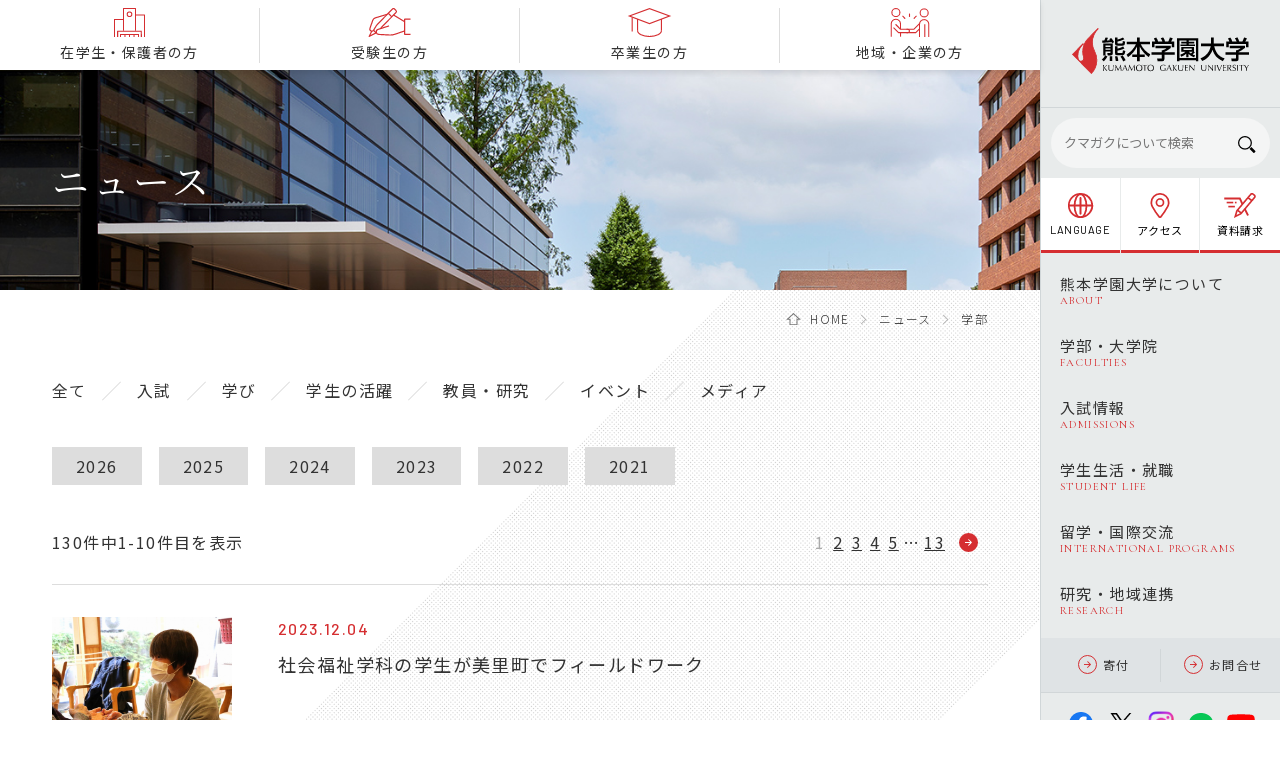

--- FILE ---
content_type: text/html; charset=UTF-8
request_url: https://www.kumagaku.ac.jp/news/archives/category/gakubu
body_size: 6560
content:
<!DOCTYPE html>
<html lang="ja">
<head>
  <meta charset="UTF-8">
  <title>学部｜ニュース｜熊本学園大学｜ALL for ONE</title>
  <meta name="viewport" content="width=device-width, initial-scale=1.0">
  <meta name="format-detection" content="telephone=no">
  <meta http-equiv="content-language" content="ja">
  <meta name="description" content=""/>
<meta name="keywords" content="熊本学園大学,大学,就職,資格,商学部,経済学部,外国語学部,社会福祉学部"/>
<meta property="og:type" content="article">
<meta property="og:title" content="学部｜ニュース｜熊本学園大学｜ALL for ONE">
<meta property="og:site_name" content="熊本学園大学">
<meta property="og:description" content="">
<meta property="og:url" content="https://www.kumagaku.ac.jp/news/archives/category/gakubu">
<meta property="og:image" content="https://www.kumagaku.ac.jp/files/contents/00001952_eyecatch.jpg?1642939854">
  <link rel="preconnect" href="https://fonts.googleapis.com">
  <link rel="preconnect" href="https://fonts.gstatic.com" crossorigin>
  <link href="https://fonts.googleapis.com/css2?family=Barlow:ital,wght@0,100;0,200;0,300;0,400;0,500;0,600;0,700;0,800;0,900;1,100;1,200;1,300;1,400;1,500;1,600;1,700;1,800;1,900&family=Cormorant+Garamond:ital,wght@0,300;0,400;0,500;0,600;0,700;1,300;1,400;1,500;1,600;1,700&family=Noto+Sans+JP:wght@100;300;400;500;700;900&family=Noto+Serif+JP:wght@200;300;400;500;600;700;900&display=swap" rel="stylesheet">
  
	<link rel="stylesheet" href="/kumagaku2024/css/import.css"/>

  <link href="/kumagaku2024/css/import.css" rel="stylesheet" type="text/css">
             
	<link rel="stylesheet" href="/kumagaku2024/css/news.css"/>
        
	<script src="/kumagaku2024/js/jquery-3.6.0.min.js"></script>
	<script src="/kumagaku2024/js/jquery.slimscroll.min.js"></script>
	<script src="/kumagaku2024/js/slick.min.js"></script>
	<script src="/kumagaku2024/js/common.js"></script>
  
<meta name="generator" content="basercms"/>
<link rel="stylesheet" href="/burger_editor/css/bge_style_default.css"/><link rel="stylesheet" href="/kumagaku2024/css/bge_style.css"/><link rel="stylesheet" href="/burger_editor/css/colorbox.css"/>
<script src="/burger_editor/js/bge_modules/bge_functions.min.js" defer="defer"></script><script src="/burger_editor/js/bge_modules/jquery.colorbox-min.js" defer="defer"></script>  
	<link rel="stylesheet" href="/kumagaku2024/css/bge_style.css"/>
    	<!-- Global site tag (gtag.js) - Google Analytics -->
	<script async src="https://www.googletagmanager.com/gtag/js?id=G-7EZPN1XM2T"></script>
	<script>
	window.dataLayer = window.dataLayer || [];
	function gtag(){dataLayer.push(arguments);}
	gtag('js', new Date());

	gtag('config', 'G-7EZPN1XM2T');
	</script>

<!-- Google Tag Manager 20190718 -->
<script>(function(w,d,s,l,i){w[l]=w[l]||[];w[l].push({'gtm.start':
new Date().getTime(),event:'gtm.js'});var f=d.getElementsByTagName(s)[0],
j=d.createElement(s),dl=l!='dataLayer'?'&l='+l:'';j.async=true;j.src=
'https://www.googletagmanager.com/gtm.js?id='+i+dl;f.parentNode.insertBefore(j,f);
})(window,document,'script','dataLayer','GTM-N5FDS9Q');</script>
<!-- End Google Tag Manager -->
</head>
<body  ontouchstart="">

  <!-- //ヘッダー -->
  <!-- Google Tag Manager (noscript) 20190718 -->
<noscript><iframe src="https://www.googletagmanager.com/ns.html?id=GTM-N5FDS9Q"
height="0" width="0" style="display:none;visibility:hidden"></iframe></noscript>
<!-- End Google Tag Manager (noscript) -->

<!-- header　ST
---------------------------------------------------------->
<header class="global_header">
	<!--　.floating_menu PC用追従メニュー ※PC版のみ表示　ST　-->
	<div class="floating_menu disp_pc">
		<ul>
			<li> <a href="/zaigaku/">
				<div class="head_nav_ico">
					<svg>
						<use href="/kumagaku2024/img/ico_zaigaku.svg#ico"></use>
					</svg>
				</div>
				<p>在学生・保護者の方</p>
				</a> </li>
			<li> <a href="/juken/">
				<div class="head_nav_ico">
					<svg>
						<use href="/kumagaku2024/img/ico_nyugaku.svg#ico"></use>
					</svg>
				</div>
				<p>受験生の方</p>
				</a> </li>
			<li> <a href="/sotsugyou/">
				<div class="head_nav_ico">
					<svg>
						<use href="/kumagaku2024/img/ico_sotsugyou.svg#ico"></use>
					</svg>
				</div>
				<p>卒業生の方</p>
				</a> </li>
			<li> <a href="/ippan/">
				<div class="head_nav_ico">
					<svg>
						<use href="/kumagaku2024/img/ico_ippan.svg#ico"></use>
					</svg>
				</div>
				<p>地域・企業の方</p>
				</a> </li>
		</ul>
	</div>
	<!--　.floating_menu PC用追従メニュー ※PC版のみ表示　ED　-->

	<!--　.sp_floating_menu タブレット・SP用追従メニュー ST　-->
	<div class="sp_floating_menu disp_sp">
		<ul>
			<li> <a href="/daigaku/">
				<div class="head_nav_ico">
					<svg>
						<use href="/kumagaku2024/img/ico_about.svg#ico"></use>
					</svg>
				</div>
				<p>大学紹介</p>
				</a> </li>
			<li> <a href="/nyugaku/">
				<div class="head_nav_ico">
					<svg>
						<use href="/kumagaku2024/img/ico_nyushi.svg#ico"></use>
					</svg>
				</div>
				<p>入試情報</p>
				</a> </li>
			<li> <a href="/daigaku/map/access">
				<div class="head_nav_ico">
					<svg>
						<use href="/kumagaku2024/img/ico_access.svg#ico"></use>
					</svg>
				</div>
				<p>アクセス</p>
				</a> </li>
			<li> <a href="/shiryo">
				<div class="head_nav_ico">
					<svg>
						<use href="/kumagaku2024/img/ico_request.svg#ico"></use>
					</svg>
				</div>
				<p>資料請求</p>
				</a> </li>
		</ul>
	</div>
	<!--　sp_floating_menu タブレット・SP用追従メニュー ST　-->

	<!--　.sp_header ※タブレット・SP版表示　ST-->
	<div class="sp_header disp_sp">
		<div class="site_logo"> <a href="/"> <img src="/kumagaku2024/img/sitelogo.svg" alt="熊本学園大学校 KUMAMOTO GAKUEN UNIVERSITY"/> </a> </div>
		<div class="lang_menu_wrap"> <a class="btn_lang" href="javaScript:void(0);" onclick="langMenuOpen($(this))">
			<div class="lang_menu_ico">
				<svg>
					<use href="/kumagaku2024/img/ico_language.svg#ico"></use>
				</svg>
			</div>
			<p class="font_Barlow">LANGUAGE</p>
			</a> </div>
		<div class="ham_btn" onclick="hamOpen($(this))"> <span></span> <span></span> <span></span> </div>
	</div>
	<!--　.sp_header ※タブレット・SP版表示　 ED-->

	<!--　.side_nav サイドメニュー ST -->
	<div class="side_nav">
		<div class="side_nav_inner">
			<div class="site_logo disp_pc"> <a href="/"> <img src="/kumagaku2024/img/sitelogo.svg" alt="熊本学園大学校 KUMAMOTO GAKUEN UNIVERSITY"/> </a> </div>
			<div class="search">
				<form method="get" action="https://www.google.com/search" target="blank">
					<input name='q' type="text" value='' placeholder="クマガクについて検索" class="search_box">
					<input type="hidden" value="www.kumagaku.ac.jp/" name="as_sitesearch" />
					<button class="search_btn"><img src="/kumagaku2024/img/ico_search.svg" alt="検索"/></button>
				</form>
			</div>

			<!--　.utility_menu_wrap 言語・アクセス・資料請求  ST -->
			<div class="utility_menu_wrap">
				<ul class="lang_menu">
					<li><a href="/english/">English</a></li>
					<li><a href="/chinese/">简体中文</a></li>
					<!--<li><a href="/korean/">한국어</a></li>-->
				</ul>
				<ul class="utility_menu disp_pc">
					<li> <a href="javaScript:void(0);" onclick="langMenuOpen($(this))">
						<div class="utility_menu_ico">
							<svg>
								<use href="/kumagaku2024/img/ico_language.svg#ico"></use>
							</svg>
						</div>
						<p class="font_Barlow">LANGUAGE</p>
						</a> </li>
					<li> <a href="/daigaku/map/access">
						<div class="utility_menu_ico">
							<svg>
								<use href="/kumagaku2024/img/ico_access.svg#ico"></use>
							</svg>
						</div>
						<p>アクセス</p>
						</a> </li>
					<li> <a href="/shiryo">
						<div class="utility_menu_ico">
							<svg>
								<use href="/kumagaku2024/img/ico_request.svg#ico"></use>
							</svg>
						</div>
						<p>資料請求</p>
						</a> </li>
				</ul>
			</div>
			<!--　.utility_menu_wrap 言語・アクセス・資料請求  ED -->

			<!--　.gnav グローバルナビゲーション  ST -->
			

	<div class="gnav">
		<ul>
																				<li class="gnav_item">
						<div class="gnav_item_inner">
							<a href="/daigaku/">
								<p>熊本学園大学について<br>
																												<span>ABOUT</span>
																	</p>
							</a>
						</div>
													<div class="gnav_second_level">
								<div class="gnav_second_level_inner">
									<div class="second_level_head"><img src="/kumagaku2024/img/img_gnav01.jpg" alt=""/></div>
									
	<ul>
													<li><a href="https://www.kumagaku.ac.jp/daigaku/gaiyou/">大学概要</a></li>
																<li><a href="https://www.kumagaku.ac.jp/daigaku/shisetsu/">施設</a></li>
																<li><a href="https://www.kumagaku.ac.jp/daigaku/map/">交通・マップ</a></li>
																<li><a href="https://www.kumagaku.ac.jp/daigaku/public/">情報公開</a></li>
																<li><a href="https://www.kumagaku.ac.jp/daigaku/houshin/">各種方針</a></li>
																<li><a href="https://www.kumagaku.ac.jp/daigaku/kouhou/">広報</a></li>
																<li><a href="https://www.kumagaku.ac.jp/daigaku/koubo/">採用情報</a></li>
																<li><a href="https://www.kumagaku.ac.jp/daigaku/kifu/">寄付</a></li>
																<li><a href="https://www.kumagaku.ac.jp/daigaku/graduate/">同窓会・記念事業・証明書発行</a></li>
																											</ul>
								</div>
							</div>
											</li>
																									<li class="gnav_item">
						<div class="gnav_item_inner">
							<a href="/gakubu/">
								<p>学部・大学院<br>
																												<span>FACULTIES</span>
																	</p>
							</a>
						</div>
													<div class="gnav_second_level">
								<div class="gnav_second_level_inner">
									<div class="second_level_head"><img src="/kumagaku2024/img/img_gnav01.jpg" alt=""/></div>
									
	<ul>
													<li><a href="https://www.kumagaku.ac.jp/gakubu/syougaku/">商学部</a></li>
																<li><a href="https://www.kumagaku.ac.jp/gakubu/keizai/">経済学部</a></li>
																<li><a href="https://www.kumagaku.ac.jp/gakubu/gaikoku/">外国語学部</a></li>
																<li><a href="https://www.kumagaku.ac.jp/gakubu/syakai_fukushi/">社会福祉学部</a></li>
																<li><a href="https://www.kumagaku.ac.jp/gakubu/daigakuin/">大学院</a></li>
																<li><a href="https://www.kumagaku.ac.jp/gakubu/kaikei_senmon/">会計専門職大学院</a></li>
													</ul>
								</div>
							</div>
											</li>
																									<li class="gnav_item">
						<div class="gnav_item_inner">
							<a href="/nyugaku/">
								<p>入試情報<br>
																												<span>ADMISSIONS</span>
																	</p>
							</a>
						</div>
													<div class="gnav_second_level">
								<div class="gnav_second_level_inner">
									<div class="second_level_head"><img src="/kumagaku2024/img/img_gnav01.jpg" alt=""/></div>
									
	<ul>
																				<li><a href="https://www.kumagaku.ac.jp/nyugaku/news" target="_blank">ニュース一覧</a></li>
																<li><a href="https://www.kumagaku.ac.jp/nyugaku/gaiyou" target="_blank">入試概要</a></li>
																<li><a href="https://www.kumagaku.ac.jp/nyugaku/soudan" target="_blank">進学相談会</a></li>
																<li><a href="https://www.kumagaku.ac.jp/nyugaku/guidebook" target="_blank">入試ガイドブック</a></li>
						</ul>
								</div>
							</div>
											</li>
																									<li class="gnav_item">
						<div class="gnav_item_inner">
							<a href="/gakusei/">
								<p>学生生活・就職<br>
																												<span>STUDENT LIFE</span>
																	</p>
							</a>
						</div>
													<div class="gnav_second_level">
								<div class="gnav_second_level_inner">
									<div class="second_level_head"><img src="/kumagaku2024/img/img_gnav01.jpg" alt=""/></div>
									
	<ul>
																				<li><a href="https://www.kumagaku.ac.jp/gakusei/jugyouryo/">学費・奨学金・保険</a></li>
																<li><a href="https://www.kumagaku.ac.jp/gakusei/risyu/">履修・授業関係</a></li>
																<li><a href="https://www.kumagaku.ac.jp/gakusei/shien/">学生支援</a></li>
																<li><a href="https://www.kumagaku.ac.jp/gakusei/shikaku/">資格・免許</a></li>
																<li><a href="https://www.kumagaku.ac.jp/gakusei/syusyoku/">就職</a></li>
																<li><a href="https://www.kumagaku.ac.jp/gakusei/event/">クラブ・サークル・イベント</a></li>
																<li><a href="https://www.kumagaku.ac.jp/gakusei/sports/">KUMAGAKUスポーツ</a></li>
						</ul>
								</div>
							</div>
											</li>
																									<li class="gnav_item">
						<div class="gnav_item_inner">
							<a href="/international/">
								<p>留学・国際交流<br>
																												<span>INTERNATIONAL PROGRAMS</span>
																	</p>
							</a>
						</div>
													<div class="gnav_second_level">
								<div class="gnav_second_level_inner">
									<div class="second_level_head"><img src="/kumagaku2024/img/img_gnav01.jpg" alt=""/></div>
									
	<ul>
																				<li><a href="https://www.kumagaku.ac.jp/international/overview/">国際交流概要</a></li>
																<li><a href="https://www.kumagaku.ac.jp/international/from_studyabroad/">海外留学を目指す方向け</a></li>
																<li><a href="https://www.kumagaku.ac.jp/international/inbound/">外国人留学生向け</a></li>
																																																																					</ul>
								</div>
							</div>
											</li>
																																		<li class="gnav_item">
						<div class="gnav_item_inner">
							<a href="/community/">
								<p>研究・地域連携<br>
																												<span>RESEARCH</span>
																	</p>
							</a>
						</div>
													<div class="gnav_second_level">
								<div class="gnav_second_level_inner">
									<div class="second_level_head"><img src="/kumagaku2024/img/img_gnav01.jpg" alt=""/></div>
									
	<ul>
																				<li><a href="https://www.kumagaku.ac.jp/community/kenkyu/">研究支援</a></li>
																<li><a href="https://www.kumagaku.ac.jp/community/research/">図書館・研究所・センター</a></li>
																<li><a href="https://www.kumagaku.ac.jp/community/chiiki/">地域連携</a></li>
																<li><a href="https://www.kumagaku.ac.jp/community/course/">生涯学習</a></li>
						</ul>
								</div>
							</div>
											</li>
																																																																																																																																																																																																																																																																																																																																																																																																																									</ul>
	</div>
			<!--　.gnav グローバルナビゲーション  ED -->

			<ul class="sub_menu">
				<li><a href="/daigaku/gaiyou/kifu/" class="link_btn"><span class="arrow_circle"></span>寄付</a></li>
				<li><a href="/contact" class="link_btn"><span class="arrow_circle"></span>お問合せ</a></li>
			</ul>
			<ul class="sns_menu">
				<li> <a href="https://www.facebook.com/kumagakuuniv" target="_blank">
					<svg>
						<use class="ico_color" href="/kumagaku2024/img/ico_sns_facebook.svg#facebook"></use>
					</svg>
					</a> </li>
				<li> <a href="https://twitter.com/kumagakuuniv" target="_blank">
					 <img src="/kumagaku2024/img/ico_sns_x.svg" alt="" />
					</a> </li>
				<li> <a href="https://www.instagram.com/kumagakuuniv/" target="_blank">
					<img src="/kumagaku2024/img/ico_sns_instagram.png" alt="" />
					</a> </li>
				<li> <a href="https://page.line.me/kumagakuuniv?openQrModal=true" target="_blank">
					<svg>
						<use class="ico_color" href="/kumagaku2024/img/ico_sns_LINE.svg#LINE"></use>
					</svg>
					</a> </li>
				<li> <a href="https://www.youtube.com/user/kumagakuuniv" target="_blank">
					<svg>
						<use class="ico_color" href="/kumagaku2024/img/ico_sns_YouTube.svg#youtube"></use>
					</svg>
					</a> </li>
			</ul>
		</div>
	</div>
	<!--　.side_nav サイドメニュー ED -->
</header>
<!-- header　ED
---------------------------------------------------------->

  <!-- //コンテンツ -->
  <main id="News">
  <div id="page_wrapper">
    <div class="page_mv">
      <div class="page_mv_ttl">
                <h1 class="font_white">ニュース</h1>
      </div>
      <div class="page_mv_img">
        <img src="/files/contents/00001952_eyecatch.jpg?4404565" alt=""/>      </div>
    </div>
    <!-- //パンくずリスト -->
    

<div class="bread_crumbs">
    <ul>
    <li class="home"><span><img src="/kumagaku2024/img/ico_home.svg" alt=""/></span>
	<a href="https://www.kumagaku.ac.jp/">HOME</a>
</li>
<li>
	<a href="https://www.kumagaku.ac.jp/news/">ニュース</a>
</li>
<li>
	学部
</li>  </ul>
</div>




    <div id="contents_body">
            <div class="sec_inner">

                  <ul class="cat_list">
            <li ><a href="/news/">全て</a></li>
            <li  ><a href="/news/archives/category/nyushi">入試</a></li>
			<li  ><a href="/news/archives/category/manabi">学び</a></li>
            <li  ><a href="/news/archives/category/gakusei">学生の活躍</a></li>
            <li  ><a href="/news/archives/category/kenkyu">教員・研究</a></li>
            <li  ><a href="/news/archives/category/event">イベント</a></li>
            <li  ><a href="/news/archives/category/media">メディア</a></li>
          </ul>
        
        
	<ul class="year_list">
															<li >
				<a href="https://www.kumagaku.ac.jp/news/archives/date/2026" >2026</a>			</li>
															<li >
				<a href="https://www.kumagaku.ac.jp/news/archives/date/2025" >2025</a>			</li>
															<li >
				<a href="https://www.kumagaku.ac.jp/news/archives/date/2024" >2024</a>			</li>
															<li >
				<a href="https://www.kumagaku.ac.jp/news/archives/date/2023" >2023</a>			</li>
															<li >
				<a href="https://www.kumagaku.ac.jp/news/archives/date/2022" >2022</a>			</li>
															<li >
				<a href="https://www.kumagaku.ac.jp/news/archives/date/2021" >2021</a>			</li>
			</ul>

                  <div class="blk_newslist">
            <div class="news_navi">

                <p>130件中1-10件目を表示</p>
  <div class="pagination">
    <span class="disabled prev_link"></span>    <span><span class="current number">1</span><span class="number"><a href="/news/archives/category/gakubu?page=2">2</a></span><span class="number"><a href="/news/archives/category/gakubu?page=3">3</a></span><span class="number"><a href="/news/archives/category/gakubu?page=4">4</a></span><span class="number"><a href="/news/archives/category/gakubu?page=5">5</a></span>…<span class="number"><a href="/news/archives/category/gakubu?page=13">13</a></span></span>    <span class="next_link"><a href="/news/archives/category/gakubu?page=2" rel="next"></a></span>  </div>

            </div>
            <ul class="news_list">
                              <li>
                  <a href="https://www.kumagaku.ac.jp/news/archives/3659">
                    <div class="post_img">
                      <img src="/files/blog/1/blog_posts/2023/12/00003659_eye_catch__thumb.jpg?809386347" alt="" class="img-eye-catch"/>                    </div>
                    <div class="post_txt">
                      <p>2023.12.04</p>
                      <h5>社会福祉学科の学生が美里町でフィールドワーク</h5>
                    </div>
                  </a>
                </li>
                              <li>
                  <a href="https://www.kumagaku.ac.jp/news/archives/3593">
                    <div class="post_img">
                      <img src="/files/blog/1/blog_posts/2023/09/00003593_eye_catch__thumb.jpg?1458081008" alt="" class="img-eye-catch"/>                    </div>
                    <div class="post_txt">
                      <p>2023.09.19</p>
                      <h5>経済学部国際研修（香港・台湾）を実施しました</h5>
                    </div>
                  </a>
                </li>
                              <li>
                  <a href="https://www.kumagaku.ac.jp/news/archives/3558">
                    <div class="post_img">
                      <img src="/files/blog/1/blog_posts/2023/07/00003558_eye_catch__thumb.jpg?598946810" alt="" class="img-eye-catch"/>                    </div>
                    <div class="post_txt">
                      <p>2023.08.02</p>
                      <h5>経済学部「産業組織論」でゲスト講義を実施</h5>
                    </div>
                  </a>
                </li>
                              <li>
                  <a href="https://www.kumagaku.ac.jp/news/archives/3555">
                    <div class="post_img">
                      <img src="/files/blog/1/blog_posts/2023/07/00003555_eye_catch__thumb.jpg?947700134" alt="" class="img-eye-catch"/>                    </div>
                    <div class="post_txt">
                      <p>2023.08.01</p>
                      <h5>経済学部「国際研修」の学生支援金贈呈式が行われました</h5>
                    </div>
                  </a>
                </li>
                              <li>
                  <a href="https://www.kumagaku.ac.jp/news/archives/3552">
                    <div class="post_img">
                      <img src="/files/blog/1/blog_posts/2023/07/00003552_eye_catch__thumb.jpg?976232549" alt="" class="img-eye-catch"/>                    </div>
                    <div class="post_txt">
                      <p>2023.07.24</p>
                      <h5>商学部「交通論」でJALスカイ九州の上田奈美氏がゲスト講義</h5>
                    </div>
                  </a>
                </li>
                              <li>
                  <a href="https://www.kumagaku.ac.jp/news/archives/3514">
                    <div class="post_img">
                      <img src="/files/blog/1/blog_posts/2023/06/00003514_eye_catch__thumb.jpg?1511057605" alt="" class="img-eye-catch"/>                    </div>
                    <div class="post_txt">
                      <p>2023.07.03</p>
                      <h5>経済学部の「フィールドワーク演習」で学生たちが九州労働金庫を訪問しました</h5>
                    </div>
                  </a>
                </li>
                              <li>
                  <a href="https://www.kumagaku.ac.jp/news/archives/3503">
                    <div class="post_img">
                      <img src="/files/blog/1/blog_posts/2023/06/00003503_eye_catch__thumb.jpg?1211396402" alt="" class="img-eye-catch"/>                    </div>
                    <div class="post_txt">
                      <p>2023.06.30</p>
                      <h5>経済学部「農業政策」で食料政策についてゲスト講義を実施</h5>
                    </div>
                  </a>
                </li>
                              <li>
                  <a href="https://www.kumagaku.ac.jp/news/archives/3507">
                    <div class="post_img">
                      <img src="/files/blog/1/blog_posts/2023/06/00003507_eye_catch__thumb.jpg?481368577" alt="" class="img-eye-catch"/>                    </div>
                    <div class="post_txt">
                      <p>2023.06.22</p>
                      <h5>第一部社会福祉学科「入門演習」で美里町フットパスを体験</h5>
                    </div>
                  </a>
                </li>
                              <li>
                  <a href="https://www.kumagaku.ac.jp/news/archives/3502">
                    <div class="post_img">
                      <img src="/files/blog/1/blog_posts/2023/06/00003502_eye_catch__thumb.jpg?1199150629" alt="" class="img-eye-catch"/>                    </div>
                    <div class="post_txt">
                      <p>2023.06.21</p>
                      <h5>経済学科佐藤ゼミの学生が、田崎市場でフィールドワークを実施</h5>
                    </div>
                  </a>
                </li>
                              <li>
                  <a href="https://www.kumagaku.ac.jp/news/archives/3405">
                    <div class="post_img">
                      <img src="/files/blog/1/blog_posts/2023/02/00003405_eye_catch__thumb.jpg?907931116" alt="" class="img-eye-catch"/>                    </div>
                    <div class="post_txt">
                      <p>2023.02.27</p>
                      <h5>熊本農業高校において三者間連携による共同教育プログラムがスタート</h5>
                    </div>
                  </a>
                </li>
                          </ul>
            <div class="news_navi">

                <p>130件中1-10件目を表示</p>
  <div class="pagination">
    <span class="disabled prev_link"></span>    <span><span class="current number">1</span><span class="number"><a href="/news/archives/category/gakubu?page=2">2</a></span><span class="number"><a href="/news/archives/category/gakubu?page=3">3</a></span><span class="number"><a href="/news/archives/category/gakubu?page=4">4</a></span><span class="number"><a href="/news/archives/category/gakubu?page=5">5</a></span>…<span class="number"><a href="/news/archives/category/gakubu?page=13">13</a></span></span>    <span class="next_link"><a href="/news/archives/category/gakubu?page=2" rel="next"></a></span>  </div>

            </div>
          </div>
              </div>

    </div>
    <!-- //フッター -->
    <!-- footer　ST
---------------------------------------------------------->
		<footer>
			<div class="ftr_menu">
				<ul class="ftr_gnav">
					<li>
						<p><a href="/daigaku/" class="link_txt_type_b">大学案内</a></p>
						<div class="ftr_second_gnav">
							<ul>
								<li><a href="/daigaku/map/gakunai">学内マップ</a></li>
								<li><a href="/gakusei/shien/bus">熊学ライナー</a></li>
								<li><a href="/daigaku/kouhou/digitalbook">広報デジタルブック</a></li>
							</ul>
						</div>
					</li>
					<li>
						<p><a href="/gakusei/" class="link_txt_type_b">学生生活</a></p>
						<div class="ftr_second_gnav">
							<ul>
								<li><a href="https://portal.kumagaku.ac.jp/uprx/up/pk/pky001/Pky00101.xhtml?guestlogin=Kmh006">シラバス</a></li>
								<li><a href="https://portal.kumagaku.ac.jp/uprx/">ポータルシステム</a></li>
								<li><a href="/circle/index">クラブ・サークル</a></li>
								<li><a href="/gakusei/jugyouryo/zaigakusei">学費</a></li>
								<li><a href="/gakusei/jugyouryo/syougaku">奨学金制度</a></li>
							</ul>
							<ul>
								<li><a href="/gakusei/risyu/calendar">学年暦</a></li>
								<li><a href="/gakusei/risyu/jugyo">授業について</a></li>
								<li><a href="/gakusei/risyu/rishu">履修について</a></li>
								<li><a href="/daigaku/shisetsu/dormitory">学生寮</a></li>
							</ul>
						</div>
					</li>
					<li>
						<p><a href="/gakusei/syusyoku/" class="link_txt_type_b">就職</a></p>
						<div class="ftr_second_gnav">
							<ul>
								<li><a href="/gakusei/syusyoku/shien">就職支援体制</a></li>
								<li><a href="/gakusei/syusyoku/jisseki">就職実績</a></li>
                <li><a href="/gakusei/syusyoku/jinji">採用ご担当者様へ</a></li>
							</ul>
						</div>
					</li>
					<li>
						<div class="ftr_second_gnav">
							<ul>
								<li><a href="https://gkbn.kumagaku.ac.jp/chiiki/course/">公開講座</a></li>
								<li><a href="/daigaku/gaiyou/koubo/index">教職員採用情報</a></li>
								<li><a href="/shoumei">証明書発行</a></li>
								<li><a href="/daigaku/public/index">情報公開</a></li>
								<li><a href="https://www.lib.kumagaku.ac.jp/">付属図書館</a></li>
								<li><a href="https://gyoseki.kumagaku.ac.jp/">熊本学園大学研究者総覧</a></li>
							</ul>
						</div>
					</li>
				</ul>
				<div class="ftr_utility">
					<div class="ftr_address">
            <h1><a href="/"><img src="/kumagaku2024/img/sitelogo.svg" alt="熊本学園大学校 KUMAMOTO GAKUEN UNIVERSITY" /></a></h1>
						<p>〒862-8680 熊本市中央区大江2丁目5番1号<br>
						TEL：096-364-5161（代表）<span>／</span><br class="disp_sp">FAX：096-363-1289（代表）</p>
					</div>
					<div class="disp_pc">
						<ul>
							<li><a href="/privacy">個人情報の取扱</a></li>
							<li><a href="/about">このサイトについて</a></li>
							<li><a href="/sitemap">サイトマップ</a></li>
						</ul>
					</div>
					<div class="disp_sp">
						<ul>
							<li><a href="/daigaku/gaiyou/kifu/">寄付</a></li>
							<li><a href="/daigaku/gaiyou/koubo/index">教職員採用情報</a></li>
						</ul>
						<ul>
							<li><a href="/about">このサイトについて</a></li>
							<li><a href="/sitemap">サイトマップ</a></li>
						</ul>
					</div>
				</div>
			</div>
			<div class="ftr_purpose disp_sp">
				<ul>
					<li> <a href="/zaigaku/">
						<div class="menu_ico">
							<svg>
								<use href="/kumagaku2024/img/ico_zaigaku.svg#ico"></use>
							</svg>
						</div>
						<p>在学生・<br>保護者の方</p>
						</a> </li>
					<li> <a href="/juken/">
						<div class="menu_ico">
							<svg>
								<use href="/kumagaku2024/img/ico_nyugaku.svg#ico"></use>
							</svg>
						</div>
						<p>受験生の方</p>
						</a> </li>
					<li> <a href="/sotsugyou/">
						<div class="menu_ico">
							<svg>
								<use href="/kumagaku2024/img/ico_sotsugyou.svg#ico"></use>
							</svg>
						</div>
						<p>卒業生の方</p>
						</a> </li>
					<li> <a href="/ippan/">
						<div class="menu_ico">
							<svg>
								<use href="/kumagaku2024/img/ico_ippan.svg#ico"></use>
							</svg>
						</div>
						<p>地域・<br>企業の方</p>
						</a> </li>
				</ul>
			</div>
			<div class="ftr_school">
				<ul>
					<li><a href="https://www.inc-s.kumagaku.ac.jp/" target="_blank"><span>学校法人 熊本学園</span></a></li>
          <li><a href="https://www.kumagaku.ac.jp/daigakuin/" target="_blank"><span>熊本学園大学大学院</span></a></li>
					<li><a href="https://www.kumagaku-h.ed.jp/" target="_blank"><span>熊本学園大学付属高等学校</span></a></li>
					<li><a href="https://www.kumagaku-h.ed.jp/" target="_blank"><span>熊本学園大学付属中学校</span></a></li>
					<li><a href="https://www.keiai.kumagaku.ac.jp/" target="_blank"><span>熊本学園大学付属敬愛幼稚園</span></a></li>
				</ul>
			</div>
			<div class="ftr_img">
				<div class="copy"><small>Copyright &copy; Kumamoto Gakuen University.All Rights Reserved.</small></div>
			</div>
		</footer>
<!-- footer　ED
---------------------------------------------------------->
  </div>
</main>
  </body>

</html>


--- FILE ---
content_type: text/html
request_url: https://tasplay.mil.movie/7HnkaK/mil_tag.html?ver=0.0.0&updated=1769390792048
body_size: 653
content:
<!doctype html>
<html lang="ja">
<head>
	<meta charset="utf-8">
	<meta name="viewport" content="width=device-width,initial-scale=1">
	<meta name="robots" content="noindex">
	<style type="text/css">html, body{margin:0; padding:0; width:100%; height:100%; -ms-content-zooming:none;}</style>
	<!-- base start --><base href="https://cdn-gcs.mil.movie/tasplay/7HnkaK/"><!-- base end -->
</head>
<body>
	<script>
		window._mil_tag_agent_ = {
			store_path: 'https://store.mil.movie/tag_store.php',
			store_version: '20',
			site_domains: 'kumagaku.ac.jp,kumagakulp.jp',
		};
	</script>
	<script src="js/mil_tag_agent.js?ver=1.64.0"></script>
</body>
</html>


--- FILE ---
content_type: text/css
request_url: https://www.kumagaku.ac.jp/kumagaku2024/css/import.css
body_size: 148
content:
@charset "UTF-8";
/* CSS Document */
@import url("reset.css");
@import url("style.css?20240517") print, screen;
@import url("page.css") print, screen;
@import url("print.css") print;
@import url("slick-theme.css");
@import url("slick.css");


--- FILE ---
content_type: text/css
request_url: https://www.kumagaku.ac.jp/kumagaku2024/css/news.css
body_size: 1738
content:
@charset "UTF-8";
/* CSS Document */
/*==================
ニュース一覧
==================*/
.sec_inner{
    font-size: 16px;
}
.cat_list,
.year_list{
    display: flex;
    margin-bottom: 45px;
}
.cat_list li{
    padding: 0 25px;
    position: relative;
    transition: 0.2s;
}
.cat_list li:first-of-type{
    padding-left: 0;
}
.cat_list li.current,
.cat_list li:hover{
    color: #707070;
}
.cat_list li::after{
    content: "";
    position: absolute;
    width: 1px;
    height: 26px;
    background: #ddd;
    transform: rotate(45deg);
    right: 0;
}
.cat_list li:last-of-type{
    margin-right: 0;
}
.cat_list li:last-of-type::after{
    content: none;
}
.year_list li{
    display: inline-block;
    margin-right: 17px;
}
.year_list li:last-of-type{
    margin-right: 0;
}
.year_list li a{
    background: #DDDDDD;
    padding: 7px 24px;
    display: block;
    transition: 0.2s;
}
.year_list li a:hover,
.year_list li.current a{
    background: #D52E31;
    color: #fff;
}
.blk_newslist .news_navi{
    display: flex;
    justify-content: space-between;
}
.blk_newslist .news_navi .pagination{
    display: flex;
    align-items: center;
}
.blk_newslist .news_navi .pagination .prev_link,
.blk_newslist .news_navi .pagination .next_link{
    position: relative;
    width: 19px;
    height: 19px;
    display: inline-block;
    margin: 0 10px;
    cursor: pointer;
}
.blk_newslist .news_navi .pagination .prev_link{
    transform: scale(-1, 1);
}
.blk_newslist .news_navi .pagination .prev_link a,
.blk_newslist .news_navi .pagination .next_link a{
    display: block;
    height: 100%;
    position: absolute;
    top: 0;
    left: 0;
    width: 100%;
    z-index: 1;
}
.blk_newslist .news_navi .pagination .prev_link.disabled,
.blk_newslist .news_navi .pagination .next_link.disabled{
    display: none;
}
.blk_newslist .news_navi .pagination .prev_link::after,
.blk_newslist .news_navi .pagination .next_link::after{
    content: "";
    position: absolute;
    width: 19px;
    height: 19px;
    background: #D52E31;
    border-radius: 50%;
    left: 0;
    top: 0;
    transition: 0.3s;
}
.blk_newslist .news_navi .pagination .prev_link::before,
.blk_newslist .news_navi .pagination .next_link::before{
    content: "";
    background: url("../img/ico_arrow_w.svg") no-repeat center center;
    position: absolute;
    width: 19px;
    height: 19px;
    left: 0;
    z-index: 1;
}
.blk_newslist .news_navi .pagination .prev_link:hover::after,
.blk_newslist .news_navi .pagination .next_link:hover::after{
    transform: scale(1.3);
}
.blk_newslist .news_navi .pagination .prev_link:hover::before,
.blk_newslist .news_navi .pagination .next_link:hover::before{
    animation: link_ico_hover .3s forwards;    
}
.blk_newslist .news_navi .pagination .number{
    margin: 0 4px;
    color: #aaa;
}
.blk_newslist .news_navi .pagination .number a{
    color: #333;
    text-decoration: underline;
}
.blk_newslist .news_navi .pagination .number a:hover{
    text-decoration: none;
}
.blk_newslist .news_list{
    margin: 30px 0 60px;
}
.blk_newslist .news_list li a{
    border-bottom: 1px solid #ddd;
    padding: 32px 0;
    display: flex;
}
.blk_newslist .news_list li:first-of-type a{
    border-top: 1px solid #ddd;
}
.blk_newslist .news_list li .post_img{
    margin-right: 46px;
    overflow: hidden;
    min-width: 180px;
    width: 180px;
    height: 128px;
}
.blk_newslist .news_list li a .post_img img{
    transition: 0.3s;
    width: 100%;
    height: 100%;
    object-fit: cover;
}
.blk_newslist .news_list li a:hover .post_img img{
    transform: scale(1.2);
}
.blk_newslist .news_list li .post_txt p{
    color: #D52E31;
    font-family: 'Barlow', sans-serif;
    font-weight: 500;
    margin-bottom: 10px;
}
.blk_newslist .news_list li .post_txt h5{
    font-size: 18px;
}
@media screen and (max-width: 1024px){
    .blk_newslist .news_list li .post_img{
        margin-right: 32px;
    }
    .blk_newslist .news_list li a{
        padding: 24px 0;
    }
}
@media screen and (max-width: 768px){
    .cat_list,
    .year_list{
        justify-content: center;
        flex-wrap: wrap;
        font-size: 14px;
    }
    .cat_list{
        margin-bottom: 15px;
    }
    .cat_list li{
        margin-bottom: 12px;
        padding: 0 22px;
    }
    .cat_list li::after{
        height: 22px;
        right: -2px;
    }
    .year_list li{
        margin: 0 5px 8px!important;
    }
    .blk_newslist .news_navi{
        display: block;
        text-align: center;
    }
    .blk_newslist .news_navi .pagination{
        justify-content: center;
        margin-top: 12px;
    }
    .blk_newslist .news_navi .pagination .prev_link::before,
    .blk_newslist .news_navi .pagination .next_link::before,
    .blk_newslist .news_navi .pagination .prev_link::after, 
    .blk_newslist .news_navi .pagination .next_link::after,
    .blk_newslist .news_navi .pagination .prev_link,
    .blk_newslist .news_navi .pagination .next_link{
        width: 28px;
        height: 28px;
        background-size: 12px auto;
    }
    .blk_newslist .news_list{
        display: flex;
        flex-wrap: wrap;
        justify-content: space-between;
    }
    .blk_newslist .news_list li{
        width: 48%;

    }
    .blk_newslist .news_list li a{
        display: block;
        border: none!important;
    }
    .blk_newslist .news_list li .post_img{
        min-width: auto;
        width: 100%;
        height: 26vw;
    }
    .blk_newslist .news_list li .post_img img{
        width: 100%;
        height: 100%;
        object-fit: cover;
    }
    .blk_newslist .news_list li .post_txt p{
        font-size: 13px;
        margin: 8px 0;
    }
    .blk_newslist .news_list li .post_txt h5{
        font-size: 13px;
    }
}
/*==================
ニュース詳細
==================*/
.blk_newspost .ttl_post{
    font-size: 30px;
    margin: 30px 0 20px;
    padding: 12px 0 12px 1.2em;
    font-family: 'Noto Serif JP', serif;
    position: relative;
    border-bottom: 1px solid #DDDDDD;
	text-spacing-trim: space-all;
}
.blk_newspost .ttl_post::before{
    content: "";
    position: absolute;
    border-top: 1px solid #D52E31;
    width: 0.7em;
    left: 0;
    top: 50%;
}
.blk_newspost .post_data{
    display: flex;
    align-items: center;
    margin-bottom: 40px;
	flex-direction: row-reverse;
	justify-content: flex-end;
}
.blk_newspost .post_data .category{
    background: #EAF0F2;
  	color: #000;
  	padding: 3px 17px;
  	margin-left: 15px;
  	font-size: 13px;
  	border-radius: 100px;
}
.blk_newspost .post_data p{
    font-size: 16px;
    font-family: 'Barlow', sans-serif;
}
.blk_newspost .sns_share{
    font-size: 18px;
    display: flex;
    align-items: center;
    justify-content: flex-end;
    font-weight: 300;
}
.blk_newspost .sns_share ul{
    display: flex;
    align-items: center;
    margin-left: 12px;
}
.blk_newspost .sns_share ul li{
    width: 30px;
    height: 30px;
    margin-left: 9px;
}
.blk_newspost .sns_share ul li:hover{
    opacity: 0.7;
}
.blk_newspost .sns_share ul li svg{
    width: 100%;
    height: 100%;
    object-fit: cover;
}
.blk_newspost .sns_share ul li svg.twitter{
    fill:#1DA1F2;
}
.blk_newspost .sns_share ul li svg.x{
    fill:#000000;
}
.blk_newspost .sns_share ul li svg.facebook{
    fill:#1877F2;
}
@media screen and (max-width: 768px){
    .blk_newspost .ttl_post{
        font-size: 18px;
        margin: 26px 0 15px;
    }
    .blk_newspost .post_data{
        margin-bottom: 30px;
    }
    .blk_newspost .post_data .category{
        font-size: 12px;
    }
    .blk_newspost .post_data p{
        font-size: 14px;
    }
    .blk_newspost .sns_share{
        font-size: 16px;
    }
}

--- FILE ---
content_type: text/css
request_url: https://www.kumagaku.ac.jp/burger_editor/css/bge_style_default.css
body_size: 3751
content:
@charset "UTF-8";
/*!
 *
 * BurgerEditor StyleSheet Default Styles v2.20.1
 *
 */@font-face{font-family:FontAwesome;src:url(../fonts/fontawesome-webfont.eot?v=4.6.3);src:url(../fonts/fontawesome-webfont.eot?#iefix&v=4.6.3) format("embedded-opentype"),url(../fonts/fontawesome-webfont.woff2?v=4.6.3) format("woff2"),url(../fonts/fontawesome-webfont.woff?v=4.6.3) format("woff"),url(../fonts/fontawesome-webfont.ttf?v=4.6.3) format("truetype"),url(../fonts/fontawesome-webfont.svg?v=4.6.3#fontawesomeregular) format("svg");font-weight:400;font-style:normal}[data-bgb=button2] .bgt-grid,[data-bgb=download-file2] .bgt-grid,[data-bgb=image2] .bgt-grid,[data-bgb=image-link2] .bgt-grid,[data-bgb=image-link-text2] .bgt-grid,[data-bgb=image-text2] .bgt-grid,[data-bgb=trimmed-image2] .bgt-grid,[data-bgb=trimmed-image-link2] .bgt-grid,[data-bgb=wysiwyg2] .bgt-grid{width:50%;float:left}@media screen and (max-width:768px){[data-bgb=button2] .bgt-grid,[data-bgb=download-file2] .bgt-grid,[data-bgb=image2] .bgt-grid,[data-bgb=image-link2] .bgt-grid,[data-bgb=image-link-text2] .bgt-grid,[data-bgb=image-text2] .bgt-grid,[data-bgb=trimmed-image2] .bgt-grid,[data-bgb=trimmed-image-link2] .bgt-grid,[data-bgb=wysiwyg2] .bgt-grid{width:100%;float:none}[data-bgb=button2] .bgt-grid [data-bgt]>:last-child,[data-bgb=download-file2] .bgt-grid [data-bgt]>:last-child,[data-bgb=image2] .bgt-grid [data-bgt]>:last-child,[data-bgb=image-link2] .bgt-grid [data-bgt]>:last-child,[data-bgb=image-link-text2] .bgt-grid [data-bgt]>:last-child,[data-bgb=image-text2] .bgt-grid [data-bgt]>:last-child,[data-bgb=trimmed-image2] .bgt-grid [data-bgt]>:last-child,[data-bgb=trimmed-image-link2] .bgt-grid [data-bgt]>:last-child,[data-bgb=wysiwyg2] .bgt-grid [data-bgt]>:last-child{margin-bottom:20px}[data-bgb=button2] .bgt-grid:last-child [data-bgt]>:last-child,[data-bgb=button2] .bgt-grid[class*=bgt-sp-grid] [data-bgt]>:last-child,[data-bgb=button2] .bgt-grid [data-bgt]>:last-child[data-bge-empty="1"],[data-bgb=download-file2] .bgt-grid:last-child [data-bgt]>:last-child,[data-bgb=download-file2] .bgt-grid[class*=bgt-sp-grid] [data-bgt]>:last-child,[data-bgb=download-file2] .bgt-grid [data-bgt]>:last-child[data-bge-empty="1"],[data-bgb=image2] .bgt-grid:last-child [data-bgt]>:last-child,[data-bgb=image2] .bgt-grid[class*=bgt-sp-grid] [data-bgt]>:last-child,[data-bgb=image2] .bgt-grid [data-bgt]>:last-child[data-bge-empty="1"],[data-bgb=image-link2] .bgt-grid:last-child [data-bgt]>:last-child,[data-bgb=image-link2] .bgt-grid[class*=bgt-sp-grid] [data-bgt]>:last-child,[data-bgb=image-link2] .bgt-grid [data-bgt]>:last-child[data-bge-empty="1"],[data-bgb=image-link-text2] .bgt-grid:last-child [data-bgt]>:last-child,[data-bgb=image-link-text2] .bgt-grid[class*=bgt-sp-grid] [data-bgt]>:last-child,[data-bgb=image-link-text2] .bgt-grid [data-bgt]>:last-child[data-bge-empty="1"],[data-bgb=image-text2] .bgt-grid:last-child [data-bgt]>:last-child,[data-bgb=image-text2] .bgt-grid[class*=bgt-sp-grid] [data-bgt]>:last-child,[data-bgb=image-text2] .bgt-grid [data-bgt]>:last-child[data-bge-empty="1"],[data-bgb=trimmed-image2] .bgt-grid:last-child [data-bgt]>:last-child,[data-bgb=trimmed-image2] .bgt-grid[class*=bgt-sp-grid] [data-bgt]>:last-child,[data-bgb=trimmed-image2] .bgt-grid [data-bgt]>:last-child[data-bge-empty="1"],[data-bgb=trimmed-image-link2] .bgt-grid:last-child [data-bgt]>:last-child,[data-bgb=trimmed-image-link2] .bgt-grid[class*=bgt-sp-grid] [data-bgt]>:last-child,[data-bgb=trimmed-image-link2] .bgt-grid [data-bgt]>:last-child[data-bge-empty="1"],[data-bgb=wysiwyg2] .bgt-grid:last-child [data-bgt]>:last-child,[data-bgb=wysiwyg2] .bgt-grid[class*=bgt-sp-grid] [data-bgt]>:last-child,[data-bgb=wysiwyg2] .bgt-grid [data-bgt]>:last-child[data-bge-empty="1"]{margin-bottom:0}}[data-bgb=button2] .bgt-grid:first-child,[data-bgb=download-file2] .bgt-grid:first-child,[data-bgb=image2] .bgt-grid:first-child,[data-bgb=image-link2] .bgt-grid:first-child,[data-bgb=image-link-text2] .bgt-grid:first-child,[data-bgb=image-text2] .bgt-grid:first-child,[data-bgb=trimmed-image2] .bgt-grid:first-child,[data-bgb=trimmed-image-link2] .bgt-grid:first-child,[data-bgb=wysiwyg2] .bgt-grid:first-child{padding-right:10px}@media screen and (max-width:768px){[data-bgb=button2] .bgt-grid:first-child,[data-bgb=download-file2] .bgt-grid:first-child,[data-bgb=image2] .bgt-grid:first-child,[data-bgb=image-link2] .bgt-grid:first-child,[data-bgb=image-link-text2] .bgt-grid:first-child,[data-bgb=image-text2] .bgt-grid:first-child,[data-bgb=trimmed-image2] .bgt-grid:first-child,[data-bgb=trimmed-image-link2] .bgt-grid:first-child,[data-bgb=wysiwyg2] .bgt-grid:first-child{padding-right:0}}[data-bgb=button2] .bgt-grid:nth-child(2),[data-bgb=download-file2] .bgt-grid:nth-child(2),[data-bgb=image2] .bgt-grid:nth-child(2),[data-bgb=image-link2] .bgt-grid:nth-child(2),[data-bgb=image-link-text2] .bgt-grid:nth-child(2),[data-bgb=image-text2] .bgt-grid:nth-child(2),[data-bgb=trimmed-image2] .bgt-grid:nth-child(2),[data-bgb=trimmed-image-link2] .bgt-grid:nth-child(2),[data-bgb=wysiwyg2] .bgt-grid:nth-child(2){padding-left:10px}@media screen and (max-width:768px){[data-bgb=button2] .bgt-grid:nth-child(2),[data-bgb=download-file2] .bgt-grid:nth-child(2),[data-bgb=image2] .bgt-grid:nth-child(2),[data-bgb=image-link2] .bgt-grid:nth-child(2),[data-bgb=image-link-text2] .bgt-grid:nth-child(2),[data-bgb=image-text2] .bgt-grid:nth-child(2),[data-bgb=trimmed-image2] .bgt-grid:nth-child(2),[data-bgb=trimmed-image-link2] .bgt-grid:nth-child(2),[data-bgb=wysiwyg2] .bgt-grid:nth-child(2){padding-left:0}}[data-bgb=button3] .bgt-grid,[data-bgb=download-file3] .bgt-grid,[data-bgb=image3] .bgt-grid,[data-bgb=image-link3] .bgt-grid,[data-bgb=image-link-text3] .bgt-grid,[data-bgb=image-text3] .bgt-grid,[data-bgb=trimmed-image3] .bgt-grid,[data-bgb=trimmed-image-link3] .bgt-grid{width:33.3333%;float:left;padding-left:6.6666666667px;padding-right:6.6666666667px}@media screen and (max-width:768px){[data-bgb=button3] .bgt-grid,[data-bgb=download-file3] .bgt-grid,[data-bgb=image3] .bgt-grid,[data-bgb=image-link3] .bgt-grid,[data-bgb=image-link-text3] .bgt-grid,[data-bgb=image-text3] .bgt-grid,[data-bgb=trimmed-image3] .bgt-grid,[data-bgb=trimmed-image-link3] .bgt-grid{width:100%;float:none;padding-left:0;padding-right:0}[data-bgb=button3] .bgt-grid [data-bgt]>:last-child,[data-bgb=download-file3] .bgt-grid [data-bgt]>:last-child,[data-bgb=image3] .bgt-grid [data-bgt]>:last-child,[data-bgb=image-link3] .bgt-grid [data-bgt]>:last-child,[data-bgb=image-link-text3] .bgt-grid [data-bgt]>:last-child,[data-bgb=image-text3] .bgt-grid [data-bgt]>:last-child,[data-bgb=trimmed-image3] .bgt-grid [data-bgt]>:last-child,[data-bgb=trimmed-image-link3] .bgt-grid [data-bgt]>:last-child{margin-bottom:20px}[data-bgb=button3] .bgt-grid:last-child [data-bgt]>:last-child,[data-bgb=button3] .bgt-grid[class*=bgt-sp-grid] [data-bgt]>:last-child,[data-bgb=button3] .bgt-grid [data-bgt]>:last-child[data-bge-empty="1"],[data-bgb=download-file3] .bgt-grid:last-child [data-bgt]>:last-child,[data-bgb=download-file3] .bgt-grid[class*=bgt-sp-grid] [data-bgt]>:last-child,[data-bgb=download-file3] .bgt-grid [data-bgt]>:last-child[data-bge-empty="1"],[data-bgb=image3] .bgt-grid:last-child [data-bgt]>:last-child,[data-bgb=image3] .bgt-grid[class*=bgt-sp-grid] [data-bgt]>:last-child,[data-bgb=image3] .bgt-grid [data-bgt]>:last-child[data-bge-empty="1"],[data-bgb=image-link3] .bgt-grid:last-child [data-bgt]>:last-child,[data-bgb=image-link3] .bgt-grid[class*=bgt-sp-grid] [data-bgt]>:last-child,[data-bgb=image-link3] .bgt-grid [data-bgt]>:last-child[data-bge-empty="1"],[data-bgb=image-link-text3] .bgt-grid:last-child [data-bgt]>:last-child,[data-bgb=image-link-text3] .bgt-grid[class*=bgt-sp-grid] [data-bgt]>:last-child,[data-bgb=image-link-text3] .bgt-grid [data-bgt]>:last-child[data-bge-empty="1"],[data-bgb=image-text3] .bgt-grid:last-child [data-bgt]>:last-child,[data-bgb=image-text3] .bgt-grid[class*=bgt-sp-grid] [data-bgt]>:last-child,[data-bgb=image-text3] .bgt-grid [data-bgt]>:last-child[data-bge-empty="1"],[data-bgb=trimmed-image3] .bgt-grid:last-child [data-bgt]>:last-child,[data-bgb=trimmed-image3] .bgt-grid[class*=bgt-sp-grid] [data-bgt]>:last-child,[data-bgb=trimmed-image3] .bgt-grid [data-bgt]>:last-child[data-bge-empty="1"],[data-bgb=trimmed-image-link3] .bgt-grid:last-child [data-bgt]>:last-child,[data-bgb=trimmed-image-link3] .bgt-grid[class*=bgt-sp-grid] [data-bgt]>:last-child,[data-bgb=trimmed-image-link3] .bgt-grid [data-bgt]>:last-child[data-bge-empty="1"]{margin-bottom:0}}[data-bgb=button3] .bgt-grid:first-child,[data-bgb=download-file3] .bgt-grid:first-child,[data-bgb=image3] .bgt-grid:first-child,[data-bgb=image-link3] .bgt-grid:first-child,[data-bgb=image-link-text3] .bgt-grid:first-child,[data-bgb=image-text3] .bgt-grid:first-child,[data-bgb=trimmed-image3] .bgt-grid:first-child,[data-bgb=trimmed-image-link3] .bgt-grid:first-child{padding-left:0;padding-right:13.3333333333px}@media screen and (max-width:768px){[data-bgb=button3] .bgt-grid:first-child,[data-bgb=download-file3] .bgt-grid:first-child,[data-bgb=image3] .bgt-grid:first-child,[data-bgb=image-link3] .bgt-grid:first-child,[data-bgb=image-link-text3] .bgt-grid:first-child,[data-bgb=image-text3] .bgt-grid:first-child,[data-bgb=trimmed-image3] .bgt-grid:first-child,[data-bgb=trimmed-image-link3] .bgt-grid:first-child{padding-right:0}}[data-bgb=button3] .bgt-grid:nth-child(3),[data-bgb=download-file3] .bgt-grid:nth-child(3),[data-bgb=image3] .bgt-grid:nth-child(3),[data-bgb=image-link3] .bgt-grid:nth-child(3),[data-bgb=image-link-text3] .bgt-grid:nth-child(3),[data-bgb=image-text3] .bgt-grid:nth-child(3),[data-bgb=trimmed-image3] .bgt-grid:nth-child(3),[data-bgb=trimmed-image-link3] .bgt-grid:nth-child(3){padding-left:13.3333333333px;padding-right:0}@media screen and (max-width:768px){[data-bgb=button3] .bgt-grid:nth-child(3),[data-bgb=download-file3] .bgt-grid:nth-child(3),[data-bgb=image3] .bgt-grid:nth-child(3),[data-bgb=image-link3] .bgt-grid:nth-child(3),[data-bgb=image-link-text3] .bgt-grid:nth-child(3),[data-bgb=image-text3] .bgt-grid:nth-child(3),[data-bgb=trimmed-image3] .bgt-grid:nth-child(3),[data-bgb=trimmed-image-link3] .bgt-grid:nth-child(3){padding-left:0}}[data-bgb=image4] .bgt-grid,[data-bgb=image-link4] .bgt-grid,[data-bgb=image-link-text4] .bgt-grid,[data-bgb=image-text4] .bgt-grid,[data-bgb=trimmed-image4] .bgt-grid,[data-bgb=trimmed-image-link4] .bgt-grid{width:25%;float:left}@media screen and (max-width:768px){[data-bgb=image4] .bgt-grid,[data-bgb=image-link4] .bgt-grid,[data-bgb=image-link-text4] .bgt-grid,[data-bgb=image-text4] .bgt-grid,[data-bgb=trimmed-image4] .bgt-grid,[data-bgb=trimmed-image-link4] .bgt-grid{width:100%;float:none}[data-bgb=image4] .bgt-grid [data-bgt]>:last-child,[data-bgb=image-link4] .bgt-grid [data-bgt]>:last-child,[data-bgb=image-link-text4] .bgt-grid [data-bgt]>:last-child,[data-bgb=image-text4] .bgt-grid [data-bgt]>:last-child,[data-bgb=trimmed-image4] .bgt-grid [data-bgt]>:last-child,[data-bgb=trimmed-image-link4] .bgt-grid [data-bgt]>:last-child{margin-bottom:20px}[data-bgb=image4] .bgt-grid:last-child [data-bgt]>:last-child,[data-bgb=image4] .bgt-grid[class*=bgt-sp-grid] [data-bgt]>:last-child,[data-bgb=image4] .bgt-grid [data-bgt]>:last-child[data-bge-empty="1"],[data-bgb=image-link4] .bgt-grid:last-child [data-bgt]>:last-child,[data-bgb=image-link4] .bgt-grid[class*=bgt-sp-grid] [data-bgt]>:last-child,[data-bgb=image-link4] .bgt-grid [data-bgt]>:last-child[data-bge-empty="1"],[data-bgb=image-link-text4] .bgt-grid:last-child [data-bgt]>:last-child,[data-bgb=image-link-text4] .bgt-grid[class*=bgt-sp-grid] [data-bgt]>:last-child,[data-bgb=image-link-text4] .bgt-grid [data-bgt]>:last-child[data-bge-empty="1"],[data-bgb=image-text4] .bgt-grid:last-child [data-bgt]>:last-child,[data-bgb=image-text4] .bgt-grid[class*=bgt-sp-grid] [data-bgt]>:last-child,[data-bgb=image-text4] .bgt-grid [data-bgt]>:last-child[data-bge-empty="1"],[data-bgb=trimmed-image4] .bgt-grid:last-child [data-bgt]>:last-child,[data-bgb=trimmed-image4] .bgt-grid[class*=bgt-sp-grid] [data-bgt]>:last-child,[data-bgb=trimmed-image4] .bgt-grid [data-bgt]>:last-child[data-bge-empty="1"],[data-bgb=trimmed-image-link4] .bgt-grid:last-child [data-bgt]>:last-child,[data-bgb=trimmed-image-link4] .bgt-grid[class*=bgt-sp-grid] [data-bgt]>:last-child,[data-bgb=trimmed-image-link4] .bgt-grid [data-bgt]>:last-child[data-bge-empty="1"]{margin-bottom:0}}[data-bgb=image4] .bgt-grid:first-child,[data-bgb=image-link4] .bgt-grid:first-child,[data-bgb=image-link-text4] .bgt-grid:first-child,[data-bgb=image-text4] .bgt-grid:first-child,[data-bgb=trimmed-image4] .bgt-grid:first-child,[data-bgb=trimmed-image-link4] .bgt-grid:first-child{padding-left:0;padding-right:15px}@media screen and (max-width:768px){[data-bgb=image4] .bgt-grid:first-child,[data-bgb=image-link4] .bgt-grid:first-child,[data-bgb=image-link-text4] .bgt-grid:first-child,[data-bgb=image-text4] .bgt-grid:first-child,[data-bgb=trimmed-image4] .bgt-grid:first-child,[data-bgb=trimmed-image-link4] .bgt-grid:first-child{padding-left:0;padding-right:0}}[data-bgb=image4] .bgt-grid:nth-child(2),[data-bgb=image-link4] .bgt-grid:nth-child(2),[data-bgb=image-link-text4] .bgt-grid:nth-child(2),[data-bgb=image-text4] .bgt-grid:nth-child(2),[data-bgb=trimmed-image4] .bgt-grid:nth-child(2),[data-bgb=trimmed-image-link4] .bgt-grid:nth-child(2){padding-left:5px;padding-right:10px}@media screen and (max-width:768px){[data-bgb=image4] .bgt-grid:nth-child(2),[data-bgb=image-link4] .bgt-grid:nth-child(2),[data-bgb=image-link-text4] .bgt-grid:nth-child(2),[data-bgb=image-text4] .bgt-grid:nth-child(2),[data-bgb=trimmed-image4] .bgt-grid:nth-child(2),[data-bgb=trimmed-image-link4] .bgt-grid:nth-child(2){padding-left:0;padding-right:0}}[data-bgb=image4] .bgt-grid:nth-child(3),[data-bgb=image-link4] .bgt-grid:nth-child(3),[data-bgb=image-link-text4] .bgt-grid:nth-child(3),[data-bgb=image-text4] .bgt-grid:nth-child(3),[data-bgb=trimmed-image4] .bgt-grid:nth-child(3),[data-bgb=trimmed-image-link4] .bgt-grid:nth-child(3){padding-left:10px;padding-right:5px}@media screen and (max-width:768px){[data-bgb=image4] .bgt-grid:nth-child(3),[data-bgb=image-link4] .bgt-grid:nth-child(3),[data-bgb=image-link-text4] .bgt-grid:nth-child(3),[data-bgb=image-text4] .bgt-grid:nth-child(3),[data-bgb=trimmed-image4] .bgt-grid:nth-child(3),[data-bgb=trimmed-image-link4] .bgt-grid:nth-child(3){padding-left:0;padding-right:0}}[data-bgb=image4] .bgt-grid:nth-child(4),[data-bgb=image-link4] .bgt-grid:nth-child(4),[data-bgb=image-link-text4] .bgt-grid:nth-child(4),[data-bgb=image-text4] .bgt-grid:nth-child(4),[data-bgb=trimmed-image4] .bgt-grid:nth-child(4),[data-bgb=trimmed-image-link4] .bgt-grid:nth-child(4){padding-left:15px;padding-right:0}@media screen and (max-width:768px){[data-bgb=image4] .bgt-grid:nth-child(4),[data-bgb=image-link4] .bgt-grid:nth-child(4),[data-bgb=image-link-text4] .bgt-grid:nth-child(4),[data-bgb=image-text4] .bgt-grid:nth-child(4),[data-bgb=trimmed-image4] .bgt-grid:nth-child(4),[data-bgb=trimmed-image-link4] .bgt-grid:nth-child(4){padding-left:0;padding-right:0}}[data-bgb=image5] .bgt-grid,[data-bgb=image-link5] .bgt-grid,[data-bgb=image-link-text5] .bgt-grid,[data-bgb=image-text5] .bgt-grid,[data-bgb=trimmed-image5] .bgt-grid,[data-bgb=trimmed-image-link5] .bgt-grid{width:20%;float:left}@media screen and (max-width:768px){[data-bgb=image5] .bgt-grid,[data-bgb=image-link5] .bgt-grid,[data-bgb=image-link-text5] .bgt-grid,[data-bgb=image-text5] .bgt-grid,[data-bgb=trimmed-image5] .bgt-grid,[data-bgb=trimmed-image-link5] .bgt-grid{width:100%;float:none}[data-bgb=image5] .bgt-grid [data-bgt]>:last-child,[data-bgb=image-link5] .bgt-grid [data-bgt]>:last-child,[data-bgb=image-link-text5] .bgt-grid [data-bgt]>:last-child,[data-bgb=image-text5] .bgt-grid [data-bgt]>:last-child,[data-bgb=trimmed-image5] .bgt-grid [data-bgt]>:last-child,[data-bgb=trimmed-image-link5] .bgt-grid [data-bgt]>:last-child{margin-bottom:20px}[data-bgb=image5] .bgt-grid:last-child [data-bgt]>:last-child,[data-bgb=image5] .bgt-grid[class*=bgt-sp-grid] [data-bgt]>:last-child,[data-bgb=image5] .bgt-grid [data-bgt]>:last-child[data-bge-empty="1"],[data-bgb=image-link5] .bgt-grid:last-child [data-bgt]>:last-child,[data-bgb=image-link5] .bgt-grid[class*=bgt-sp-grid] [data-bgt]>:last-child,[data-bgb=image-link5] .bgt-grid [data-bgt]>:last-child[data-bge-empty="1"],[data-bgb=image-link-text5] .bgt-grid:last-child [data-bgt]>:last-child,[data-bgb=image-link-text5] .bgt-grid[class*=bgt-sp-grid] [data-bgt]>:last-child,[data-bgb=image-link-text5] .bgt-grid [data-bgt]>:last-child[data-bge-empty="1"],[data-bgb=image-text5] .bgt-grid:last-child [data-bgt]>:last-child,[data-bgb=image-text5] .bgt-grid[class*=bgt-sp-grid] [data-bgt]>:last-child,[data-bgb=image-text5] .bgt-grid [data-bgt]>:last-child[data-bge-empty="1"],[data-bgb=trimmed-image5] .bgt-grid:last-child [data-bgt]>:last-child,[data-bgb=trimmed-image5] .bgt-grid[class*=bgt-sp-grid] [data-bgt]>:last-child,[data-bgb=trimmed-image5] .bgt-grid [data-bgt]>:last-child[data-bge-empty="1"],[data-bgb=trimmed-image-link5] .bgt-grid:last-child [data-bgt]>:last-child,[data-bgb=trimmed-image-link5] .bgt-grid[class*=bgt-sp-grid] [data-bgt]>:last-child,[data-bgb=trimmed-image-link5] .bgt-grid [data-bgt]>:last-child[data-bge-empty="1"]{margin-bottom:0}}[data-bgb=image5] .bgt-grid:first-child,[data-bgb=image-link5] .bgt-grid:first-child,[data-bgb=image-link-text5] .bgt-grid:first-child,[data-bgb=image-text5] .bgt-grid:first-child,[data-bgb=trimmed-image5] .bgt-grid:first-child,[data-bgb=trimmed-image-link5] .bgt-grid:first-child{padding-left:0;padding-right:16px}@media screen and (max-width:768px){[data-bgb=image5] .bgt-grid:first-child,[data-bgb=image-link5] .bgt-grid:first-child,[data-bgb=image-link-text5] .bgt-grid:first-child,[data-bgb=image-text5] .bgt-grid:first-child,[data-bgb=trimmed-image5] .bgt-grid:first-child,[data-bgb=trimmed-image-link5] .bgt-grid:first-child{padding-left:0;padding-right:0}}[data-bgb=image5] .bgt-grid:nth-child(2),[data-bgb=image-link5] .bgt-grid:nth-child(2),[data-bgb=image-link-text5] .bgt-grid:nth-child(2),[data-bgb=image-text5] .bgt-grid:nth-child(2),[data-bgb=trimmed-image5] .bgt-grid:nth-child(2),[data-bgb=trimmed-image-link5] .bgt-grid:nth-child(2){padding-left:4px;padding-right:12px}@media screen and (max-width:768px){[data-bgb=image5] .bgt-grid:nth-child(2),[data-bgb=image-link5] .bgt-grid:nth-child(2),[data-bgb=image-link-text5] .bgt-grid:nth-child(2),[data-bgb=image-text5] .bgt-grid:nth-child(2),[data-bgb=trimmed-image5] .bgt-grid:nth-child(2),[data-bgb=trimmed-image-link5] .bgt-grid:nth-child(2){padding-left:0;padding-right:0}}[data-bgb=image5] .bgt-grid:nth-child(3),[data-bgb=image-link5] .bgt-grid:nth-child(3),[data-bgb=image-link-text5] .bgt-grid:nth-child(3),[data-bgb=image-text5] .bgt-grid:nth-child(3),[data-bgb=trimmed-image5] .bgt-grid:nth-child(3),[data-bgb=trimmed-image-link5] .bgt-grid:nth-child(3){padding-left:8px;padding-right:8px}@media screen and (max-width:768px){[data-bgb=image5] .bgt-grid:nth-child(3),[data-bgb=image-link5] .bgt-grid:nth-child(3),[data-bgb=image-link-text5] .bgt-grid:nth-child(3),[data-bgb=image-text5] .bgt-grid:nth-child(3),[data-bgb=trimmed-image5] .bgt-grid:nth-child(3),[data-bgb=trimmed-image-link5] .bgt-grid:nth-child(3){padding-left:0;padding-right:0}}[data-bgb=image5] .bgt-grid:nth-child(4),[data-bgb=image-link5] .bgt-grid:nth-child(4),[data-bgb=image-link-text5] .bgt-grid:nth-child(4),[data-bgb=image-text5] .bgt-grid:nth-child(4),[data-bgb=trimmed-image5] .bgt-grid:nth-child(4),[data-bgb=trimmed-image-link5] .bgt-grid:nth-child(4){padding-left:12px;padding-right:4px}@media screen and (max-width:768px){[data-bgb=image5] .bgt-grid:nth-child(4),[data-bgb=image-link5] .bgt-grid:nth-child(4),[data-bgb=image-link-text5] .bgt-grid:nth-child(4),[data-bgb=image-text5] .bgt-grid:nth-child(4),[data-bgb=trimmed-image5] .bgt-grid:nth-child(4),[data-bgb=trimmed-image-link5] .bgt-grid:nth-child(4){padding-left:0;padding-right:0}}[data-bgb=image5] .bgt-grid:nth-child(5),[data-bgb=image-link5] .bgt-grid:nth-child(5),[data-bgb=image-link-text5] .bgt-grid:nth-child(5),[data-bgb=image-text5] .bgt-grid:nth-child(5),[data-bgb=trimmed-image5] .bgt-grid:nth-child(5),[data-bgb=trimmed-image-link5] .bgt-grid:nth-child(5){padding-left:16px;padding-right:0}@media screen and (max-width:768px){[data-bgb=image5] .bgt-grid:nth-child(5),[data-bgb=image-link5] .bgt-grid:nth-child(5),[data-bgb=image-link-text5] .bgt-grid:nth-child(5),[data-bgb=image-text5] .bgt-grid:nth-child(5),[data-bgb=trimmed-image5] .bgt-grid:nth-child(5),[data-bgb=trimmed-image-link5] .bgt-grid:nth-child(5){padding-left:0;padding-right:0}}[data-bgb]{margin:0 0 1.5em}[data-bgb],[data-bgb] *,[data-bgb]:after,[data-bgb] :after,[data-bgb]:before,[data-bgb] :before{-webkit-box-sizing:border-box;box-sizing:border-box}[data-bgb]:after{content:"";display:block;clear:both}[data-bgb=button]{text-align:center}[data-bgb=button] [data-bgt=button]{display:inline-block;vertical-align:middle}[data-bgb=button2]{text-align:center}[data-bgb=button2] [data-bgt=button]{display:inline-block;vertical-align:middle}[data-bgb=button3]{text-align:center}[data-bgb=button3] [data-bgt=button]{display:inline-block;vertical-align:middle}[data-bgb=download-file]{text-align:center}[data-bgb=download-file] [data-bgt=download-file]{display:inline-block;vertical-align:middle}[data-bgb=download-file2]{text-align:center}[data-bgb=download-file2] [data-bgt=download-file]{display:inline-block;vertical-align:middle}[data-bgb=download-file3]{text-align:center}[data-bgb=download-file3] [data-bgt=download-file]{display:inline-block;vertical-align:middle}[data-bgb=text-float-image1] .bgt-grid--first{float:right;margin-left:20px;margin-bottom:5px}[data-bgb=text-float-image1] .bgt-grid--last{overflow:visible}[data-bgb=text-float-image2] .bgt-grid--first{float:left;margin-right:20px;margin-bottom:5px}[data-bgb=text-float-image2] .bgt-grid--last{overflow:visible}[data-bgb=text-gallery1] .bgt-grid--first{float:left;padding-right:10px}@media screen and (max-width:768px){[data-bgb=text-gallery1] .bgt-grid--first{float:none;padding-right:0}}[data-bgb=text-gallery1] .bgt-grid--last{float:right;padding-left:10px}@media screen and (max-width:768px){[data-bgb=text-gallery1] .bgt-grid--last{float:none;padding-left:0}}[data-bgb=text-gallery2] .bgt-grid--first{float:left;padding-right:10px}@media screen and (max-width:768px){[data-bgb=text-gallery2] .bgt-grid--first{float:none;padding-right:0}}[data-bgb=text-gallery2] .bgt-grid--last{float:right;padding-left:10px}@media screen and (max-width:768px){[data-bgb=text-gallery2] .bgt-grid--last{float:none;padding-left:0}}[data-bgb=text-image1] .bgt-grid--first{float:left;padding-right:10px}@media screen and (max-width:768px){[data-bgb=text-image1] .bgt-grid--first{float:none;padding-right:0}}[data-bgb=text-image1] .bgt-grid--last{float:right;padding-left:10px}@media screen and (max-width:768px){[data-bgb=text-image1] .bgt-grid--last{float:none;padding-left:0}}[data-bgb=text-image2] .bgt-grid--first{float:left;padding-right:10px}@media screen and (max-width:768px){[data-bgb=text-image2] .bgt-grid--first{float:none;padding-right:0}}[data-bgb=text-image2] .bgt-grid--last{float:right;padding-left:10px}@media screen and (max-width:768px){[data-bgb=text-image2] .bgt-grid--last{float:none;padding-left:0}}.bgt-btn-container{text-align:center}.bgt-btn{-webkit-appearance:button;-moz-appearance:button;appearance:button}.bgt-link__size:before{content:"("}.bgt-link__size:after{content:")"}.bgt-link__icon.bgt-link__icon--after{display:none}.bgt-link__icon:after{font-family:FontAwesome,serif;speak:none;font-style:normal;font-weight:400;font-variant:normal;text-transform:none;text-rendering:auto;line-height:1;-webkit-font-smoothing:antialiased;-moz-osx-font-smoothing:grayscale;content:"";font-size:1.3em;vertical-align:bottom}.bgt-download-file__link[href$=pdf] .bgt-link__icon:after{content:""}.bgt-download-file__link[href$=doc] .bgt-link__icon:after,.bgt-download-file__link[href$=docx] .bgt-link__icon:after{content:""}.bgt-download-file__link[href$=xls] .bgt-link__icon:after,.bgt-download-file__link[href$=xlsx] .bgt-link__icon:after{content:""}.bgt-download-file__link[href$=ppt] .bgt-link__icon:after,.bgt-download-file__link[href$=pptx] .bgt-link__icon:after{content:""}.bgt-download-file__link[href$=zip] .bgt-link__icon:after{content:""}.bgt-download-file__link[href$=css] .bgt-link__icon:after,.bgt-download-file__link[href$=htm] .bgt-link__icon:after,.bgt-download-file__link[href$=html] .bgt-link__icon:after,.bgt-download-file__link[href$=json] .bgt-link__icon:after,.bgt-download-file__link[href$=less] .bgt-link__icon:after,.bgt-download-file__link[href$=sass] .bgt-link__icon:after,.bgt-download-file__link[href$=scss] .bgt-link__icon:after,.bgt-download-file__link[href$=styl] .bgt-link__icon:after,.bgt-download-file__link[href$=xml] .bgt-link__icon:after{content:""}.bgt-download-file__link[href$=bmp] .bgt-link__icon:after,.bgt-download-file__link[href$=gif] .bgt-link__icon:after,.bgt-download-file__link[href$=jpeg] .bgt-link__icon:after,.bgt-download-file__link[href$=jpg] .bgt-link__icon:after,.bgt-download-file__link[href$=png] .bgt-link__icon:after,.bgt-download-file__link[href$=tif] .bgt-link__icon:after,.bgt-download-file__link[href$=tiff] .bgt-link__icon:after,.bgt-download-file__link[href$=webp] .bgt-link__icon:after{content:""}.bgt-download-file__link[href$=flv] .bgt-link__icon:after,.bgt-download-file__link[href$=m4v] .bgt-link__icon:after,.bgt-download-file__link[href$=mov] .bgt-link__icon:after,.bgt-download-file__link[href$=mp4] .bgt-link__icon:after,.bgt-download-file__link[href$=mpeg] .bgt-link__icon:after,.bgt-download-file__link[href$=mpg] .bgt-link__icon:after,.bgt-download-file__link[href$=ogg] .bgt-link__icon:after,.bgt-download-file__link[href$=swf] .bgt-link__icon:after,.bgt-download-file__link[href$=webm] .bgt-link__icon:after,.bgt-download-file__link[href$=wmv] .bgt-link__icon:after{content:""}.bge-embed-code{display:none}.bge-embed-label{display:block;color:#999;font-weight:700;padding:20px;text-align:center}.bge-embed-label:after{content:"埋め込みタグはエディタ上ではプレビューできません";display:block;font-size:.92em;font-weight:400}[data-bgt=gallery] .bgt-gallery{position:relative;width:100%;height:0;padding:54% 0 0;overflow:hidden}[data-bgt=gallery] .bgt-gallery__group{position:absolute;top:0;left:0;z-index:0;width:100%;height:100%}[data-bgt=gallery] .bgt-gallery__item{display:block;padding:0;margin:0;width:100%;height:100%;pointer-events:none}[data-bgt=gallery] .bgt-gallery__img{width:100%;height:100%;position:relative;z-index:0}[data-bgt=gallery] .bgt-gallery__img img{display:block;width:100%;height:100%;-o-object-fit:cover;font-family:"object-fit:cover";object-fit:cover}[data-bgt=gallery] .bgt-gallery__caption{position:absolute;left:0;bottom:0;z-index:1;width:100%}[data-bgt=gallery] .bgt-gallery__caption:empty{display:none}[data-bgt=gallery] .bgt-gallery-ctrl{position:absolute;top:50%;left:0;width:100%}[data-bgt=gallery] .bgt-gallery-ctrl__next,[data-bgt=gallery] .bgt-gallery-ctrl__prev{position:absolute;top:0}[data-bgt=gallery] .bgt-gallery-ctrl__prev{left:0}[data-bgt=gallery] .bgt-gallery-ctrl__next{right:0}[data-bgt=gallery] [data-gallery-marker=thumbs]+.bgt-gallery-marker{display:-webkit-box;display:-ms-flexbox;display:flex;margin:0;padding:0;-ms-flex-wrap:wrap;flex-wrap:wrap;-webkit-box-pack:center;-ms-flex-pack:center;justify-content:center}[data-bgt=gallery] [data-gallery-marker=thumbs]+.bgt-gallery-marker li{list-style:none;display:block;margin:0;padding:0;-webkit-box-flex:0;-ms-flex:0 0 auto;flex:0 0 auto;width:60px;height:60px;background-repeat:none;background-size:cover;background-position:50%;cursor:pointer}[data-bgt=gallery] [data-gallery-marker=dot]+.bgt-gallery-marker{display:-webkit-box;display:-ms-flexbox;display:flex;margin:0;padding:0;-ms-flex-wrap:wrap;flex-wrap:wrap;-webkit-box-pack:center;-ms-flex-pack:center;justify-content:center}[data-bgt=gallery] [data-gallery-marker=dot]+.bgt-gallery-marker li{list-style:none;display:block;margin:0;padding:0;-webkit-box-flex:0;-ms-flex:0 0 auto;flex:0 0 auto;width:10px;height:10px;background-image:none;background-color:#000;cursor:pointer}[data-bgt=gallery] [data-gallery-marker=none]+.bgt-gallery-marker{display:none}.bgt-google-maps{width:100%;height:400px}.bgt-google-maps>img{display:block;width:100%;height:100%;margin:0 auto;-o-object-fit:contain;font-family:"object-fit:contain";object-fit:contain}.bgt-google-maps-link{display:none}@media screen and (max-width:768px){.bgt-google-maps-link{display:block}}.bgt-image-link__link{display:block;position:relative;z-index:1;color:#333;text-decoration:none}.bgt-image-link__link .bgt-link__box{margin:0}.bgt-image-link__link .bgt-box__image-container{background:none}.bgt-image-link__link .bgt-box__image-container img{display:block;max-width:100%;height:auto;margin:0 auto}[data-bge-empty="1"] .bgt-image-link__link .bgt-box__image-container{width:100%;height:1px;visibility:hidden}@media screen and (max-width:768px){[data-bge-empty="1"] .bgt-image-link__link .bgt-box__image-container{display:none}}.bgt-image-link__link .bgt-box__caption:empty,[data-bge-empty="1"] .bgt-image-link__link .bgt-box__image-container img{display:none}.bgt-image__link{display:block;position:relative;z-index:1;color:#333;text-decoration:none}.bgt-image__link.bgt-colorbox--larger{pointer-events:none;cursor:default}.bgt-image__link .bgt-link__box{margin:0}.bgt-image__link .bgt-box__image-container{background:none}.bgt-image__link .bgt-box__image-container img{display:block;max-width:100%;height:auto;margin:0 auto}[data-bge-empty="1"] .bgt-image__link .bgt-box__image-container{width:100%;height:1px;visibility:hidden}@media screen and (max-width:768px){[data-bge-empty="1"] .bgt-image__link .bgt-box__image-container{display:none}}.bgt-image__link .bgt-box__caption:empty,[data-bge-empty="1"] .bgt-image__link .bgt-box__image-container img{display:none}.bge-type-table{margin:0}.bge-type-table th{width:25%}.bge-type-table td{width:75%}.bge-title-h2,.bge-title-h3{margin-bottom:0}.bgt-trimmed-image-link__link{display:block;color:#333;text-decoration:none}.bgt-trimmed-image-link__link[href*=bg-noimage]{pointer-events:none;cursor:default}.bgt-trimmed-image-link__link .bgt-link__box{margin:0}.bgt-trimmed-image-link__link .bgt-box__image{width:100%;padding-top:100%;height:0;overflow:hidden;background-position:50%;background-repeat:no-repeat;background-size:cover}@media screen and (max-width:768px){[data-bge-empty="1"] .bgt-trimmed-image-link__link .bgt-box__image{display:none}}.bgt-trimmed-image-link__link .bgt-box__caption:empty{display:none}.bgt-image__link,.bgt-trimmed-image__link{display:block;color:#333;text-decoration:none}.bgt-image__link.bgt-colorbox--larger,.bgt-image__link[href*=bg-noimage],.bgt-trimmed-image__link.bgt-colorbox--larger,.bgt-trimmed-image__link[href*=bg-noimage]{pointer-events:none;cursor:default}.bgt-image__link .bgt-link__box,.bgt-trimmed-image__link .bgt-link__box{margin:0}.bgt-image__link .bgt-box__image,.bgt-trimmed-image__link .bgt-box__image{width:100%;padding-top:100%;height:0;overflow:hidden;background-position:50%;background-repeat:no-repeat;background-size:cover}@media screen and (max-width:768px){[data-bge-empty="1"] .bgt-image__link .bgt-box__image,[data-bge-empty="1"] .bgt-trimmed-image__link .bgt-box__image{display:none}}.bgt-image__link .bgt-box__caption:empty,.bgt-trimmed-image__link .bgt-box__caption:empty{display:none}.bgt-youtube{width:100%;height:auto;padding-top:56.25%;position:relative}.bgt-youtube iframe{display:block;margin:0 auto;border:none;width:100%;height:100%;position:absolute;top:0;left:0}.bgt-youtube .bgt-youtube__thumb{width:100%;height:auto;position:absolute;top:0;left:0}.bgb-opt--mb-large{margin-bottom:4em!important}.bgb-opt--mb-small{margin-bottom:1em!important}.bgb-opt--mb-none{margin-bottom:0!important}.bgb-opt--bg-gray{background-color:#efefef!important}.bgb-opt--bg-blue{background-color:#d8f4ff!important}.bgb-opt--bg-pink{background-color:#fee!important}.bgb-opt--border-none{border-width:0!important;border-style:none}.bgb-opt--border-bold{border-width:5px!important;border-style:solid}.bgb-opt--border-thin{border-width:1px!important;border-style:solid}.bgb-opt--border-dotted{border-width:1px!important;border-style:dotted}.bgb-opt--border-tb,.bgb-opt--border-td{border-left-width:0!important;border-right-width:0!important}.bgb-opt--border-lr{border-top-width:0!important}.bgb-opt--border-lr,.bgb-opt--border-trl{border-bottom-width:0!important}.bgb-opt--border-rbl{border-top-width:0!important}[data-bgb] .bgt-grid1{width:8.3333%}[data-bgb] .bgt-grid2{width:16.6666%}[data-bgb] .bgt-grid3{width:25%}[data-bgb] .bgt-grid4{width:33.3333%}[data-bgb] .bgt-grid5{width:41.6666%}[data-bgb] .bgt-grid6{width:50%}[data-bgb] .bgt-grid7{width:58.3333%}[data-bgb] .bgt-grid8{width:66.6666%}[data-bgb] .bgt-grid9{width:75%}[data-bgb] .bgt-grid10{width:83.3333%}[data-bgb] .bgt-grid11{width:91.6666%}[data-bgb] .bgt-grid12{width:100%}@media screen and (max-width:768px){[data-bgb] .bgt-grid1,[data-bgb] .bgt-grid2,[data-bgb] .bgt-grid3,[data-bgb] .bgt-grid4,[data-bgb] .bgt-grid5,[data-bgb] .bgt-grid6,[data-bgb] .bgt-grid7,[data-bgb] .bgt-grid8,[data-bgb] .bgt-grid9,[data-bgb] .bgt-grid10,[data-bgb] .bgt-grid11,[data-bgb] .bgt-grid12{width:100%}[data-bgb] .bgt-sp-grid2.bgt-grid--first,[data-bgb] .bgt-sp-grid3.bgt-grid--first,[data-bgb] .bgt-sp-grid4.bgt-grid--first,[data-bgb] .bgt-sp-grid5.bgt-grid--first,[data-bgb] .bgt-sp-grid6.bgt-grid--first,[data-bgb] .bgt-sp-grid7.bgt-grid--first,[data-bgb] .bgt-sp-grid8.bgt-grid--first,[data-bgb] .bgt-sp-grid9.bgt-grid--first,[data-bgb] .bgt-sp-grid10.bgt-grid--first,[data-bgb] .bgt-sp-grid11.bgt-grid--first,[data-bgb] .bgt-sp-grid12.bgt-grid--first{float:left!important;padding-right:10px!important}[data-bgb] .bgt-sp-grid2.bgt-grid--last,[data-bgb] .bgt-sp-grid3.bgt-grid--last,[data-bgb] .bgt-sp-grid4.bgt-grid--last,[data-bgb] .bgt-sp-grid5.bgt-grid--last,[data-bgb] .bgt-sp-grid6.bgt-grid--last,[data-bgb] .bgt-sp-grid7.bgt-grid--last,[data-bgb] .bgt-sp-grid8.bgt-grid--last,[data-bgb] .bgt-sp-grid9.bgt-grid--last,[data-bgb] .bgt-sp-grid10.bgt-grid--last,[data-bgb] .bgt-sp-grid11.bgt-grid--last,[data-bgb] .bgt-sp-grid12.bgt-grid--last{float:right!important;padding-left:10px!important}[data-bgb] .bgt-sp-grid1{width:8.3333%!important}[data-bgb] .bgt-sp-grid2{width:16.6666%!important}[data-bgb] .bgt-sp-grid3{width:25%!important}[data-bgb] .bgt-sp-grid4{width:33.3333%!important}[data-bgb] .bgt-sp-grid5{width:41.6666%!important}[data-bgb] .bgt-sp-grid6{width:50%!important}[data-bgb] .bgt-sp-grid7{width:58.3333%!important}[data-bgb] .bgt-sp-grid8{width:66.6666%!important}[data-bgb] .bgt-sp-grid9{width:75%!important}[data-bgb] .bgt-sp-grid10{width:83.3333%!important}[data-bgb] .bgt-sp-grid11{width:91.6666%!important}[data-bgb] .bgt-sp-grid12{width:100%!important}}.cke_editable{margin:0;padding:10px}

--- FILE ---
content_type: text/css
request_url: https://www.kumagaku.ac.jp/kumagaku2024/css/style.css?20240517
body_size: 6644
content:
@charset "UTF-8";
/* CSS Document */
/*
font-family: 'Barlow', sans-serif;
font-family: 'Cormorant Garamond', serif;
font-family: 'Noto Sans JP', sans-serif;
font-family: 'Noto Serif JP', serif;
*/
.font_Barlow{
    font-family: 'Barlow', sans-serif;
}
.font_Cormorant{
    font-family: 'Cormorant Garamond', serif;    
}
.font_NotoSerif{
font-family: 'Noto Serif JP', serif;
}
.font_NotoSans{
    font-family: 'Noto Sans JP', sans-serif;
}


@media print {
	#ToolBar {
		display: none;
	}
	header div.floating_menu {
		top: none;
	}
}


body{
    color: #333;
    font-family: 'Noto Sans JP', sans-serif;
    font-size: 14px;
    letter-spacing: 0.1em;
    line-height: 1.5;
    position: relative;
    top: 70px;
}

main{
    position: relative;
    height: 100%;
    /*overflow: hidden;*/
    z-index: 0;
}
main::after{
    content: "";
    position: fixed;
    width: 450px;
    height: 10000px;
    background-image: radial-gradient(#ccc 30%, transparent 30%);
    background-size: 3px 3px;
    background-position: 0 0, 3px 3px;
    transform: rotate(45deg);
    transform-origin: right top;
    top: -70px;
    left: 100%;
    z-index: -9999;
}
main#Home::after{
    left: 43%;
}

#page_wrapper{
    padding-right: 240px;
}
#contents_body{
    /*margin-bottom: 110px;*/
    margin-bottom: 64px;
}
section:not(.mv){
   /* margin-bottom: 110px;*/
    margin-bottom: 64px;
}
.sec_inner{
    width: 90%;
    margin: 0 auto;
    max-width: 1000px;
}

a > img{
  transition: 0.3s;  
}
a:hover > img {
    opacity: 0.5;
}

.disp_pc{
    display: block;
    visibility: visible;
}
.disp_sp{
    display: none;
    visibility: hidden;
}


@media screen and (max-width: 1024px){
    .disp_pc{
    display: none;
    visibility: hidden;
    }
    .disp_sp{
    display: block;
    visibility: visible;
    }
    img{
        width: 100%;
        height: auto;
    }
    body{
        top: 0;
    }
    main:not(#Home){
        margin-top: 80px;
    }
}

@media screen and (max-width: 768px){
    main:not(#Home){
        margin-top: 65px;
    }
    main::after{
    top: 0;
    left: 76%;
    width: 300px;
    background: #f6f6f6;
    }
    #contents_body{
        /*margin-bottom: 60px;*/
        margin-bottom: 40px;
    }
    section:not(.mv){
        /*margin-bottom: 80px;*/
        margin-bottom: 40px;
    }
}

/*==================
header
==================*/
.global_header .floating_menu{
    position: fixed;
    left: 0;
    top: 0;
    right: 240px;
    width: auto;
    height: 70px;
    box-shadow: 0px 3px 6px rgba(0,0,0,0.1);
    background: #fff;
    /*z-index: 9995;*/
    z-index: 149;
}
.global_header .floating_menu ul{
    display: flex;
    margin: 0;
    padding: 0;
}
.global_header .floating_menu ul li{
    flex-grow: 1;
    border-right: 1px solid #DDDDDD;
    margin: 8px 0;
    text-align: center;
    width: calc(100% / 4);
}
.global_header .floating_menu ul li:last-of-type{
    border-right: none;
}
.global_header .floating_menu ul li a p{
    transition: 0.3s;    
}
.global_header .floating_menu ul li a:hover p{
    color: #D52E31;
}
.global_header .floating_menu ul li .head_nav_ico svg{
    width: 100%;
    height: 29px;
    object-fit: cover;
    fill:#D52E31
}
.global_header .side_nav{
    position: fixed;
    right: 0;
    top: 0;
    bottom: 0;
    /*z-index: 9994;*/
    z-index: 148;
}
.global_header .side_nav .side_nav_inner{
    background: #E8EBEB;
    width: 240px;
    height: 100%;
    -webkit-overflow-scrolling: touch;
    border-left: 1px solid #D0D6D8;    
    overflow-y: auto;
    overflow-x: hidden;
}
.global_header .side_nav .site_logo{
    text-align: center;
    padding: 28px 31px 33px;
    border-bottom: 1px solid #D1D6D8;
}
.global_header .side_nav .site_logo img{
    width: 100%;
    height: auto;
}
.global_header .side_nav .search form{
    background: #F4F5F5;
    height: 50px;
    border-radius: 50px;
    margin: 10px;
    display: flex;
    align-items: center;
}
.global_header .side_nav .search .search_box{
    line-height: 1.8em;
    font-size: 13px;
    padding-left: 13px;
    flex-grow: 1;
    width: 180px;
}
.global_header .side_nav .search .search_btn{
    margin-left: auto;
    padding-right: 14px;
    padding-left: 11px;
}
.global_header .side_nav .utility_menu_wrap{
/*    position: relative;*/
}
.global_header .side_nav .utility_menu_wrap .utility_menu{
    display: flex;
    margin: 0;
    padding: 0;
}
.global_header .side_nav .utility_menu_wrap .utility_menu li{
    flex-grow: 1;
    text-align: center;
    width: calc(100% / 3);
    background: #fff;
    border-right: 1px solid #E8EBEB;
    transition: 0.2s;
}
.global_header .side_nav .utility_menu_wrap .utility_menu li:last-of-type{
    border-right: none;
}
.global_header .side_nav .utility_menu_wrap .utility_menu li a{
    display: block;
    width: 100%;
    height: 75px;
    position: relative;
    padding-top: 15px;
    cursor: pointer;
    z-index: 0;
    color: #000;
    font-size: 12px;
}
.global_header .side_nav .utility_menu_wrap .utility_menu li a::after{
    content: "";
    position: absolute;
    height: 3px;
    width: 100%;
    background: #D52E31;
    bottom: 0;
    left: 0;
    transition: 0.3s;
    z-index: -1;
}
.global_header .side_nav .utility_menu_wrap .utility_menu li a p{
    font-size: 11px;
    letter-spacing: 0.05em;
}
.global_header .side_nav .utility_menu_wrap .utility_menu li .utility_menu_ico svg{
    width: 100%;
    height: 25px;
    object-fit: cover;
    fill:#D52E31;
    transition: 0.3s;
}
.global_header .side_nav .utility_menu_wrap .utility_menu li a:hover,
.global_header .side_nav .utility_menu_wrap .utility_menu li a.active{
    color: #fff;
}
.global_header .side_nav .utility_menu_wrap .utility_menu li a:hover::after,
.global_header .side_nav .utility_menu_wrap .utility_menu li a.active::after{
    height: 100%;
}
.global_header .side_nav .utility_menu_wrap .utility_menu li a:hover .utility_menu_ico svg,
.global_header .side_nav .utility_menu_wrap .utility_menu li a.active .utility_menu_ico svg{
    fill:#fff;
}
.global_header .side_nav .utility_menu_wrap .lang_menu{
    background: #D52E31;
    font-size: 14px;
    position: absolute;
    right: 260px;
    top: 154px;
    width: 109px;
    border-radius: 12px;
    padding: 20px 16px;
    visibility: hidden;
    opacity: 0;
    transition: 0.2s;
    z-index: 9999;
}
.global_header .side_nav .utility_menu_wrap .lang_menu.open{
    visibility: visible;
    opacity: 1;
}
.global_header .side_nav .utility_menu_wrap .lang_menu::after{
    content: "";
    width: 0;
    height: 0;
    border-style: solid;
    border-width: 10px 0 10px 14px;
    border-color: transparent transparent transparent #d52e31;
    position: absolute;
    right: -12px;
    top: 50%;
    transform: translateY(-50%);
}
.global_header .side_nav .utility_menu_wrap .lang_menu li{
    line-height: 2em;
}
.global_header .side_nav .utility_menu_wrap .lang_menu li a{
    color: #fff;
}
.global_header .side_nav .utility_menu_wrap .lang_menu li a:hover{
    text-decoration: underline;
}
.global_header .side_nav .gnav ul{
    margin: 10px 0;
    padding: 0;
}
.global_header .side_nav .gnav_item_inner a{
    display: block;
    height: 55px;
    padding: 14px 19px;
    line-height: 1.0em;
    transition: 0.2s;
    margin-bottom: 7px;
}
.global_header .side_nav .gnav_item_inner a:hover,
.global_header .side_nav .gnav_item_inner a.open{
    background: #d52e31;
    color: #fff!important;
}
.global_header .side_nav .gnav_item_inner a p{
    font-size: 15px;
}
.global_header .side_nav .gnav_item_inner a p span{
    font-family: 'Cormorant Garamond', serif;    
    color: #D52E31;
    font-size: 11px;
    margin-top: 10px;
    transition: 0.2s;
}
.global_header .side_nav .gnav_item_inner a:hover p span,
.global_header .side_nav .gnav_item_inner a.open p span{
    color: #fff;
}
.global_header .side_nav .gnav_second_level .second_level_head{
    height: 155px;
}
.global_header .side_nav .gnav_second_level .second_level_head img{
    object-fit: cover;
    width: 100%;
    height: 100%;
}
.global_header .side_nav .gnav_second_level{
    position: absolute;
    right: 240px;
    top: 70px;
    bottom: 0;
    height: 100%;
    z-index: -1;
    width: 250px;
    display: none;
}
.global_header .side_nav .gnav_second_level.open{
 
}

.global_header .side_nav .gnav_second_level_inner{
    background: #E6EBEB;
    height: 100%;
}
.global_header .side_nav .gnav_second_level ul{
    margin: 0;
    padding: 0;
}
.global_header .side_nav .gnav_second_level ul a{
    display: block;
    padding: 10px 32px 10px 15px;
    font-size: 13px;
    border-bottom: 1px solid #D0D6D8;
    position: relative
}
.global_header .side_nav .gnav_second_level ul a:hover{
    background: #fff;
}
.global_header .side_nav .gnav_second_level ul a::after{
    content: "";
    border-top: 1px solid #D52E31;
    border-right: 1px solid #D52E31;
    width: 8px;
    height: 8px;
    position: absolute;
    right: 16px;
    top: 50%;
    transform: translateY(-50%) rotate(45deg);
}

.global_header .side_nav .sub_menu{
    margin: 0;
    padding: 0;
    display: flex;
}
.global_header .side_nav .sub_menu li{
    flex-grow: 1;
    width: 50%;
    position: relative;
}
.global_header .side_nav .sub_menu li:first-of-type::after{
    content: "";
    border-right: 1px solid #D1D6D8;
    height: 33px;
    position: absolute;
    right: -0.5px;
    top: 0;
    bottom: 0;
    margin: auto;
}
.global_header .side_nav .sub_menu li .link_btn{
    position: relative;
    background: #DFE3E5;
    width: 100%;
    font-size: 12px;
    height: 55px;
    display: flex;
    justify-content: center;
    align-items: center;
    border-bottom: 1px solid #D1D6D8;
    transition: 0.2s;
}
.global_header .side_nav .sub_menu li .link_btn:hover{
    background: #ECEEEF;
}
.global_header .side_nav .sub_menu li .link_txt{
    position: relative;
    display: flex;
    align-items: center;
    color: #000!important;
}

.global_header .side_nav .sns_menu{
    display: flex;
    justify-content: center;
    align-items: center;
    margin: 16px 0 40px;
    padding: 0;
}
.global_header .side_nav .sns_menu li{
    width: 30px;
    height: 30px;
    margin: 0 5px;
}
.global_header .side_nav .sns_menu li svg,
.global_header .side_nav .sns_menu li img {
    width: 100%;
    height: 100%;
    /*fill:#aaa;*/
    /*transition: 0.3s;*/
}
.global_header .side_nav .sns_menu li a:hover svg{
    /*fill:#D52E31;*/
}
.global_header .side_nav .sns_menu li svg use{
    transition: 0.3s;
}
.global_header .side_nav .sns_menu li svg use[href*="#facebook"]{
    fill:#1877F2;
}
.global_header .side_nav .sns_menu li svg use[href*="#twitter"]{
    fill:#1d9bf0;
}
.global_header .side_nav .sns_menu li svg use[href*="#x"]{
    fill:#000000;
}
.global_header .side_nav .sns_menu li svg use[href*="#LINE"]{
    fill:#06C755;
}
.global_header .side_nav .sns_menu li svg use[href*="#youtube"]{
    fill:#FF0000;
}
.global_header .side_nav .sns_menu li svg use:hover{
    opacity: 0.7;
}

@media screen and (max-width: 1024px){
    #page_wrapper{
        padding-right: 0;
    }
    .sp_header{
        position: fixed;
        top: 0;
        left: 0;
        width: 100%;
        height: 80px;
        display: flex;
        align-items: center;
        background: #fff;
        z-index: 9995;
    }
    .sp_header .site_logo{
        padding-left: 2.5vw;
        width: 210px;
    }
    .sp_header .lang_menu_wrap{
        margin-left: auto;
        height: 100%;
        width: 80px;
    }
    .sp_header .lang_menu_wrap .btn_lang{
        display: block;
        background: #fff;
        height: 100%;
        color: #000;
        font-size: 11px;
        text-align: center;
        letter-spacing: 0;
        padding-top: 17px;
        transition: 0.3s;
    }
    .sp_header .lang_menu_wrap .btn_lang svg{
        width: 100%;
        height: 26px;
            transition: 0.3s;
    }
    .sp_header .lang_menu_wrap .btn_lang.active{
        color: #D52E31;
    }
    .sp_header .lang_menu_wrap .btn_lang.active svg{
        fill:#D52E31;
    }
    .sp_header .ham_btn{
        background: #E8EBEB;
        height: 100%;
        width: 80px;
        display: flex;
        flex-direction: column;
        justify-content: space-between;
        padding: 32px 28px;
    }
    .sp_header .ham_btn span{
        width: 24px;
        height: 2px;
        background: #000;
        transition: 0.2s;
    }
    .sp_header .ham_btn span:nth-of-type(3){
        width: 16px;
    }
    .sp_header .ham_btn.active span:nth-of-type(1){
        transform: translateY(7.5px) rotate(45deg);
    }
    .sp_header .ham_btn.active span:nth-of-type(2){
        opacity: 0;
    }
    .sp_header .ham_btn.active span:nth-of-type(3){
        transform: translateY(-6.5px) rotate(-45deg);
        width: 24px;
    }
    
    .sp_floating_menu{
        position: fixed;
        bottom: 0;
        left: 0;
        right: 0;
        background: #fff;
        height: 80px;
        z-index: 9995;
    }
    .sp_floating_menu ul{
        display: flex;
        margin: 0;
        padding: 0;
        height: 100%;
    }
    .sp_floating_menu ul li{
        width: calc(100% / 4);
        flex-grow: 1;
        height: 100%;
        border-right: 1px solid #D1D6D8;
        padding: 0;
    }
    .sp_floating_menu ul li a{ 
        display: block;
        position: relative;
        text-align: center;
        height: 100%;
        padding: 13px 0;
    }
    .sp_floating_menu ul li a::before{
        content: "";
        position: absolute;
        background: #D52E31;
        height: 3px;
        top: 0;
        left: 0;
        right: 0;
        transition: 0.3s;
        z-index: -1;
    }
    .sp_floating_menu ul li .head_nav_ico{
    height: 36px;
    width: 47px;
        margin: 0px auto;
    }
    .sp_floating_menu ul li .head_nav_ico svg{
    object-fit: scale-down;
    width: 100%;
    height: 100%;
    fill:#D52E31;
    }
    .sp_floating_menu ul li .head_nav_ico p{
        font-size: 12px;
    }
    .sp_floating_menu ul li a:hover{
        color: #fff;
    }
    .sp_floating_menu ul li a:hover::before{
        height: 100%;
    }
    .sp_floating_menu ul li a:hover .head_nav_ico svg{
        fill:#fff;
    }
    
    .global_header .side_nav{
        top: 80px;
        transition: 0.5s;     
        visibility: hidden;
    }
    .global_header .side_nav.open{
        visibility: inherit;
    }
    .global_header .overlayer{
        background: rgba(0,0,0,0.6);
        position: absolute;
        top: 0;
        left: 0;
        right: 0;
        bottom: 0;
        z-index: 1;
        opacity: 0;
        visibility: hidden;
        transition: 0.5s;
    }
    .global_header .overlayer.open{
        opacity: 1;
        visibility: inherit;
    }
    .global_header .side_nav .side_nav_inner{
        border-left: none;
        height: 0;
        transition: 0.5s;
    }
    .global_header .side_nav.open .side_nav_inner{
        height: 100%;
    }
    .global_header .side_nav .gnav_second_level.open{
        right: 0;
        opacity: 0;
        visibility: hidden;
    }
    .global_header .side_nav .utility_menu_wrap .utility_menu{
        display: none;
    }
    .global_header .side_nav .utility_menu_wrap .lang_menu{
        background: #E8EBEB;
        margin: 0;
        padding: 0;
        width: 100%;
        position: absolute;
        right: 0;
        top: 0;
        opacity: 0;
        visibility: hidden;
        transition: 0.5s;
        border-radius: 0;
    }
    .global_header .side_nav .utility_menu_wrap .lang_menu::after{
        content: none;
    }
    .global_header .side_nav .utility_menu_wrap .lang_menu.open{
        opacity: 1;
        visibility: visible;
    }
    .global_header .side_nav .utility_menu_wrap .lang_menu li a{
        display: block;
        color: #333;
        line-height: 45px;
        padding-left: 20px;
        border-bottom: 1px solid #D0D6D8;
        position: relative;
    }
    .global_header .side_nav .utility_menu_wrap .lang_menu li a::after{
        content: "";
        border-top: 1px solid #D52E31;
        border-right: 1px solid #D52E31;
        width: 8px;
        height: 8px;
        position: absolute;
        right: 22px;
        top: 50%;
        transform: translateY(-50%) rotate(45deg);
    }
    .global_header .side_nav .gnav_second_level{
        top: 0;
    }
}

@media screen and (max-width: 768px){
    .global_header .side_nav{
        top: 65px;
        visibility: hidden;
    }
    .global_header .side_nav.open{
        visibility: visible;
    }
    .global_header .side_nav .side_nav_inner{
        width: 100vw;
    }
    .global_header .side_nav .sub_menu li .link_btn{
        font-size: 15px;
    }
    .global_header .side_nav .sns_menu{
        margin-bottom: 110px;
    }
    .global_header .side_nav .sns_menu li{
        margin: 0 10px;
    }
    .sp_header{
        height: 65px;
    }
    .sp_header .site_logo{
        width: 170px;
    }
    .sp_header .lang_menu_wrap{
        width: 65px;
    }
    .sp_header .lang_menu_wrap .btn_lang{
        font-size: 10px;
        padding-top: 11px;
    }
    .sp_header .ham_btn{
        width: 65px;
        padding: 24.5px 21px;
    }
    .sp_floating_menu{
        height: 70px;
        font-size: 12px;
    }
    .sp_floating_menu ul li .head_nav_ico{
height: 28px;
    width: 33px;
    }
}


/*==================
fotter
==================*/
footer{
    border-top:1px solid #DDDDDD;
	margin-top: 80px;
}
footer .ftr_menu{
    padding: 60px 0 42px;
    max-width: 1070px;
    width: 95%;
    margin: 0 auto;
}
footer .ftr_gnav{
    display: flex;
    flex-wrap: wrap;
    margin-bottom: 50px;
}
footer .ftr_gnav > li{
    flex-grow: 1;
    border-right: 1px solid #D1D6D8;
    padding: 0 36px;
}
footer .ftr_gnav > li:last-of-type{
    border-right: none;
    padding-right: 0;
}
footer .ftr_gnav > li:first-of-type{
    padding-left: 0;
}
@media print,screen and (max-width: 1300px){
    footer .ftr_gnav > li{
        width: 50%;
        margin-bottom: 40px;
    }
    footer .ftr_gnav > li:nth-of-type(2){
        border-right: none;
        padding-right: 0;
    }
    footer .ftr_gnav > li:nth-of-type(3){
        padding-left: 0;
    }
}
@media screen and (max-width: 1024px){
    footer .ftr_gnav{
        display: none;
    }
}
footer .ftr_gnav > li p{
    font-size: 16px;
    margin-bottom: 18px;
}
footer .ftr_gnav .ftr_second_gnav{
    display: flex;
    margin-left: 24px;
}
footer .ftr_gnav .ftr_second_gnav ul:nth-of-type(2){
    margin-left: 35px;
}
footer .ftr_gnav .ftr_second_gnav li{
    margin-bottom: 15px;
}
footer .ftr_gnav .ftr_second_gnav li:last-of-type{
    margin-bottom: 0;
}
footer .ftr_gnav .ftr_second_gnav li a{
    transition: 0.2s;
}
footer .ftr_gnav .ftr_second_gnav li a:hover{
    color: #D52E31;
}
footer .ftr_utility{
    display: flex;
    align-items: center;
    justify-content: space-between;
    flex-wrap: wrap;
    color: #888;
}
footer .ftr_utility ul{
    display: flex;
    margin: 15px 0;
}
footer .ftr_utility ul li{
    margin-right: 30px;
}
footer .ftr_utility ul li:last-of-type{
    margin-right: 0;
}
footer .ftr_address{
    display: flex;
    align-items: center;
}
footer .ftr_address h1 img{
    width: 200px;
    height: auto;
    object-fit: cover;
}
footer .ftr_address p{
    margin-left: 20px;
    font-size: 13px;
}
footer .ftr_school{
    border-top: 1px solid #DDDDDD;
    border-bottom: 1px solid #DDDDDD;
}
footer .ftr_school ul{
    display: flex;
    margin: 0;
    padding: 0;
}
footer .ftr_school ul li{
    flex-grow: 1;
    width: calc(100% / 5);
    border-right: 1px solid #ddd;
    background: #fff;
}
footer .ftr_school ul li:last-of-type{
    border-right: none;
}
footer .ftr_school ul li a{
    display: flex;
    align-items: center;
    justify-content: center;
    text-align: center;
    width: 100%;
    height: 50px;
    padding: 0 10px;
    line-height: 1.2em;
    transition: 0.2s;
}
footer .ftr_school ul li a span::after{
    content: "";
    background: url("../img/ico_link_red.svg") no-repeat center center;
    width: 1em;
    height: 1em;
    display: inline-block;
}
footer .ftr_school ul li a:hover{
    color: #D52E31;
}
footer .ftr_img{
    background: url("../img/ftr_img.jpg") no-repeat center center / cover;
    height: 400px;
    padding-top: 338px;
}
footer .ftr_img .copy{
    background: rgba(255,255,255,0.8);
    width: 450px;
    line-height: 30px;
    margin: 0 auto;
    text-align: center;
    
}
@media screen and (max-width: 1024px){
    footer{
        padding-bottom: 80px;
    }
    footer .ftr_menu .ftr_address{
        margin-right: 0;
        min-width: auto;
    }
    footer .ftr_address p span{
        display: none;
    }
    footer .ftr_utility ul li{
        margin-right: 0;
        margin-bottom: 0;
        padding: 0 15px;
    }
    footer .ftr_utility ul li:first-child{
        border-right: 1px solid #DDDDDD;
    }
    footer .ftr_purpose{
        background: #EAEFF1;
    }
    footer .ftr_purpose ul{
        width: 95%;
        margin: 0 auto;
        display: flex;
        justify-content: space-between;
        padding: 20px 0;
    }
    footer .ftr_purpose ul li{
        width: calc((100% - 20px ) / 4);
        background: #fff;
        text-align: center;
        font-size: 11px;
        line-height: 1.2em;
        border-radius: 5px;
    }
    footer .ftr_purpose ul li .menu_ico{
        padding-top: 10px;
    }
    footer .ftr_purpose ul li .menu_ico svg{
            width: 100%;
    height: 25px;
    object-fit: cover;
    fill: #D52E31;
    transition: 0.3s;
    }
    footer .ftr_purpose ul li p{
        display: flex;
        justify-content: center;
        align-items: center;
        height: 36px;
        padding-bottom: 6px;
        transition: 0.2s;
    }
    footer .ftr_purpose ul li:active p{
        color: #D52E31;
    }
    footer .ftr_menu .ftr_address .sns_menu{
        margin-bottom: 0;
        justify-content: center;
    }
    footer .ftr_menu .ftr_address .sns_menu li:last-of-type{
        margin-right: 0;
    }
    footer .ftr_school ul li a{
        height: 45px;
    }
}
@media screen and (max-width: 768px){
    footer{
        padding-bottom: 70px;
		margin-top: 40px;
    }
    footer .ftr_utility{
        display: block;
        text-align: center;
    }
    footer .ftr_menu{
<<<<<<< HEAD
<<<<<<< HEAD
        padding: 50px 0 45px;
=======
        /*padding-top: 50px;*/
        /*padding-top: 30px;
        padding-bottom: 30px;*/
		padding: 50px 0 45px;
>>>>>>> KGU2022_RE-102
=======
      padding: 50px 0 45px;
>>>>>>> origin/master
    }
    footer .ftr_menu .ftr_address{
        display: block;
        text-align: center;
        margin-bottom: 25px;
    }
    footer .ftr_menu .ftr_address h1{
        margin-bottom: 10px;
    }
    footer .ftr_utility ul {
        justify-content: center;
    }
    footer .ftr_school ul{
        flex-wrap: wrap;
    }
    footer .ftr_school ul li{
        flex-grow: 1;
        width: 50%;
        border-bottom:1px solid #ddd;
        font-size: 13px;
    }
    footer .ftr_school ul li:last-of-type{
        border-bottom: none;
    }
    footer .ftr_img{
        height: 215px;
        padding-top: 154px;
    }
    footer .ftr_img .copy{
        width: 90%;
        line-height: 1em;
        padding: 7px;
    }
}
/*==================
リンクテキスト
==================*/
.link_txt_type_b{
    position: relative;
    padding-left: 24px;
}
.link_txt_type_b::before{
    content: "";
    width: 19px;
    height: 19px;
    border: 1px solid #D52E31;
    border-radius: 50%;
    position: absolute;
    transition: 0.3s;
    left: 0;
    top: 0;
    bottom: 0;
    margin: auto 0;
}
.link_txt_type_b::after{
    content: "";
    background: url("../img/ico_arrow.svg") no-repeat center center;
    width: 19px;
    height: 19px;
    position: absolute;
    left: 0;
    top: 0;
    bottom: 0;
    margin: auto 0;
}
.link_txt_type_b:hover::before{
    transform: scale(1.3);
}
.link_txt_type_b:hover::after{
    animation: link_ico_hover .3s forwards;    
}
/*==================
ボタン
==================*/
.btn_arrow_circle{
    position: relative;
    display: flex;
    align-items: center;
    font-size: 16px;
    width: 215px;
}
.arrow_circle{
    width: 19px;
    height: 19px;
    position: relative;
    margin: 0 6px;
    display: block;
}
.arrow_circle::before{
    content: "";
    width: 19px;
    height: 19px;
    border: 1px solid #D52E31;
    border-radius: 50%;
    display: block;
    position: absolute;
    top: 0;
    left: 0;
    margin: auto;
    transition: 0.3s;
}
.arrow_circle::after{
    content: "";
    background: url("../img/ico_arrow.svg") no-repeat center center;
    width: 100%;
    height: 100%;
    position: absolute;
    top: 0;
    left: 0;
    margin: auto;
}
a:hover > .arrow_circle::before{
    transform: scale(1.3);    
}
a:hover > .arrow_circle::after{
    animation: link_ico_hover .3s forwards;    
}
.arrow_circle_large{
    width: 60px;
    height: 60px;
    border: 1px solid #D52E31;
    border-radius: 50%;
    position: relative;
    margin: 0 15px;    
    display: block;
}
.arrow_circle_large::before{
    content: "";
    width: 60px;
    height: 60px;
    background: #D52E31;
    border-radius: 50%;
    display: block;
    position: absolute;
    top: 0;
    left: 0;
    margin: auto;
    transition: 0.3s;
    transform: scale(0);    
}
.arrow_circle_large::after{
    content: "";
    background: url("../img/ico_arrow.svg") no-repeat center center / 12px auto;
    width: 100%;
    height: 100%;
    position: absolute;
    top: 0;
    left: 0;
    margin: auto;
}
a:hover > .arrow_circle_large::before{
    transform: scale(1.3);    
}
a:hover > .arrow_circle_large::after{
    background: url("../img/ico_arrow_w.svg") no-repeat center center / 12px auto;
    animation: link_ico_hover .3s forwards;    
}
@keyframes link_ico_hover{
    0% {
        opacity: 1;
        transform: translateX(0)
    }

    30% {
        opacity: 0;
        transform: translateX(15px)
    }

    30.1% {
        opacity: 0;
        transform: translateX(-20px)
    }

    100% {
        opacity: 1;
        transform: translateX(0)
    }
}

/*==================
下層ページ　メインビジュアル
==================*/
.page_mv{
    height: 220px;
    width: 100%;
    position: relative;
    z-index: 0;
}
.page_mv.index_mv{
    height: 430px;
}
.page_mv .page_mv_ttl{
    max-width: 1000px;
    width: 90%;
    position: absolute;
    top: 50%;
    left: 0;
    right: 0;
    margin: 0 auto;
    transform: translateY(-50%);
}
.page_mv.index_mv .page_mv_ttl{
    bottom: 50%;
    top: auto;
    transform: translateY(0);
}
.page_mv .page_mv_ttl p{
    font-family: 'Cormorant Garamond', serif;    
    color: #D52E31;
    font-size: 20px;
    letter-spacing: 0.1em;
}
.page_mv .page_mv_ttl p.font_white{
    color: #fff;
}
.page_mv .page_mv_ttl h1{
    font-family: 'Noto Serif JP', serif;
    font-size: 37px;
    letter-spacing: 0.1em;
    font-weight: 400;
    line-height: 1.2em;
}
.page_mv.index_mv .page_mv_ttl h1{
    font-size: 40px;
}
.page_mv .page_mv_ttl h1.font_white{
    color: #fff;
}
.page_mv .page_mv_img{
    position: absolute;
    width: 100%;
    height: 100%;
    top: 0;
    left: 0;
    bottom: 0;
    right: 0;
    z-index: -1;
}
.page_mv .page_mv_img img{
    width: 100%;
    height: 100%;
    object-fit: cover;
}
@media screen and (max-width: 1024px){
    .page_mv{
        height: 220px;
    }   
    .page_mv.index_mv{
        height: 280px;
    }
    .page_mv.index_mv .page_mv_ttl{
        top: 50%;
        bottom: auto;
        transform: translateY(-50%);
    }
    .page_mv .page_mv_ttl p{
        font-size: 14px;
    }
    .page_mv .page_mv_ttl h1,
    .page_mv.index_mv .page_mv_ttl h1{
        font-size: 32px;
    }
}
@media screen and (max-width: 768px){
    .page_mv{
        height: 160px;
    }
    .page_mv.index_mv{
        height: 190px;
    }
    .page_mv .page_mv_ttl p{
        font-size: 12px;
    }
    .page_mv .page_mv_ttl h1,
    .page_mv.index_mv .page_mv_ttl h1{
        font-size: 24px;
        line-height: 1.2em;
    }
}


/*==================
パンくずリスト
==================*/
.bread_crumbs{
    /*max-width: 1100px;*/
    max-width: 1000px;
    width: 90%;
    margin: 0 auto 50px;
    padding-top: 20px;
	/*display: flex;
    justify-content: flex-end;*/
}
.bread_crumbs ul{
    text-align: right;
    /*text-align: left;*/
    font-size: 12px;
    font-weight: 300;
}
.bread_crumbs ul li{
    line-height: 1;
    display: inline;
}
.bread_crumbs ul li.home span{
    padding-right: 5px;
    display: inline-block;
}
.bread_crumbs ul li a{
    padding-right: 25px;
    position: relative;
    transition: 0.2s;
}
.bread_crumbs ul li a:hover{
     color: #D52E31;
}
.bread_crumbs ul li a::after{
    content: "";
    width: 7px;
    height: 7px;
    border-top: 1px solid #B2B2B2;
    border-right: 1px solid #B2B2B2;
    transform: rotate(45deg);
    position: absolute;
    top: 6px;
    margin-left: 8px; 
}
.faculty_page .bread_crumbs {
    padding-left: 635px;
}

#News .bread_crumbs {
    padding-left: initial;
}
.faculty_page .bread_crumbs ul {
    /* padding-right: 1em; */
}

.faculty_page .bread_crumbs ul {
    white-space: nowrap;
    text-overflow: ellipsis;
    overflow: hidden;
}

#News .bread_crumbs ul {
	white-space: initial;
}
@media screen and (min-width: 1221px) and (max-width: 1440px) {
	.faculty_page .bread_crumbs {
		padding-left: 44vw;
	}
}
@media screen and (max-width: 1220px) {
	.faculty_page .bread_crumbs {
		padding-left: initial;
	}
	
	.faculty_page .bread_crumbs ul {
	}

	.faculty_page .bread_crumbs ul {
		white-space: initial;
		text-overflow: initial;
		overflow: initial;
	}	
}
@media screen and (max-width: 768px){
        .bread_crumbs ul{
        text-align: left;
    }
	.bread_crumbs ul li a{
		white-space: nowrap;
	}
}

/*==================
第2階層インデックスページ
==================*/
#second_index{
    display: flex;
    flex-wrap: wrap;
}
#second_index .index_list{
    width: calc(100% / 3);
    position: relative;
    padding: 20px;
}
#second_index .index_list img{
    position: absolute;
    width: 100%;
    height: 100%;
    top: 0;
    left: 0;
    right: 0;
    bottom: 0;
    object-fit: cover;
    z-index: -1;
}
#second_index .index_list .index_list_inner{
    background: rgba(255,255,255,0.9);
    width: 100%;
    height: 100%;
    min-height: 270px;
    max-width: 390px;
    margin: 0 auto;
    padding: 15px 25px 20px;
}
#second_index .index_list .index_list_inner h5{
    font-family: 'Noto Serif JP', serif;
    font-size: 24px;
    text-align: center;
    border-bottom: 1px solid #000;
    line-height: 1.2em;
    padding-bottom: 10px;
    display: flex;
    align-items: flex-end;
    justify-content: center;
    height: 70px;
    margin-bottom: 17px;
}
#second_index .index_list .index_list_inner ul li{
    font-size: 16px;
    margin-bottom: 5px;
    padding-left: 1.2em;
    position: relative;
}
#second_index .index_list .index_list_inner ul li::before{
    content: "";
    width: 0.7em;
    height: 2px;
    background: #D52E31;
    position: absolute;
    top: 12px;
    left: 0;
}
#second_index .index_list .index_list_inner ul li a{
    transition: 0.2s;
}
#second_index .index_list .index_list_inner ul li a:hover{
    color: #D52E31;
}
@media screen and (max-width: 1280px){
    #second_index .index_list{
        width: calc(100% / 2);
    }
}
@media screen and (max-width: 768px){
    #second_index .index_list{
        width: 100%;
    }
    #second_index .index_list .index_list_inner{
        padding: 30px 25px 30px;
        min-height: 200px;
    }
    #second_index .index_list .index_list_inner h5{
        font-size: 22px;
        height: auto;
    }
    #second_index .index_list .index_list_inner ul li{
        font-size: 14px;
    }
}
/*==================
第3階層インデックスページ
==================*/
#third_index{
    width: 90%;
    max-width: 1070px;
    margin: 0 auto;
    display: flex;
    flex-wrap: wrap;
    justify-content: space-between;
}
#third_index .index_list{
    width: 48%;
    border-top: 1px solid #DDDDDD;
    position: relative;
}
#third_index .index_list::after{
    content: "";
    background: rgba(204, 214, 219, 0.3);
    position: absolute;
    z-index: -1;
    width: 100%;
    height: 100%;
    top: 0;
    left: 0;
    opacity: 0;
    transform: scaleX(0);
    transition: 0.4s;
    transform-origin: left;
}
#third_index .index_list:hover::after{
    transform: scaleX(1);
    opacity: 1;
}
#third_index .index_list a{
    display: block;
    padding: 30px 30px 30px 64px;
}
#third_index .index_list h5{
font-family: 'Noto Serif JP', serif;
    font-size: 24px;
    margin-bottom: 15px;
}
#third_index .index_list p{
    color: #888888;
    font-size: 18px;
    line-height: 2em;
    font-weight: 300;
}
#third_index .index_list .link_txt_type_b::before,
#third_index .index_list .link_txt_type_b::after{
    margin: auto;
    top: 40px;
    left: 27px;
    bottom: auto;
}
@media screen and (max-width: 1280px){
    #third_index .index_list a{
        padding: 20px 5% 20px 10%;
    }
    #third_index .index_list p{
        font-size: 16px;
    }
    #third_index .index_list .link_txt_type_b::before,
    #third_index .index_list .link_txt_type_b::after{
        left: 3%;
        top: 29px;
    }
}
@media screen and (max-width: 1024px){
    #third_index .index_list p{
        line-height: 1.8em;
    }
    #third_index .index_list h5{
        font-size: 22px;
        margin-bottom: 4px;
    }
}
@media screen and (max-width: 768px){
    #third_index .index_list{
        width: 100%;
    }
    #third_index .index_list a{
        padding: 20px 0 20px 10%;
    }
    #third_index .index_list p{
        line-height: 1.8em;
        font-size: 14px;
    }
    #third_index .index_list h5{
        font-size: 18px;
    }
    #third_index .index_list .link_txt_type_b::before,
    #third_index .index_list .link_txt_type_b::after{
        left: 2.5%;
        top: 25px;
    }
    #third_index .index_list:last-of-type{
        border-bottom: 1px solid #DDDDDD;
    }
}
/*==================
訪問者別ページに表示するニュース一覧
==================*/
.index_news{
    background: rgba(196,217,228, 0.2);
}
.index_news a{
    color: #222!important;
}
.index_news .index_news_inner{
    width: 90%;
    max-width: 1000px;
    margin:0 auto;
    padding: 60px 0 35px;
}
.index_news .news_ttl{
    font-family: 'Cormorant Garamond', serif;
    font-size: 38px;
    letter-spacing: 0.1em;
    border-bottom: none;
    margin: 0;
    padding: 0;
    line-height: 1.4em;
}
.index_news .news_ttl::after{
    content: none;
}
.index_news .news_ttl span{
    font-family: 'Noto Sans JP', sans-serif;
    font-size: 16px;
    display: inline-block;
    padding-left: 30px;
    position: relative;
    line-height: 1;
}
.index_news .news_ttl span::before{
    content: "";
    position: absolute;
    left: 17px;
    bottom: 0px;
    width: 1px;
    height: 27px;
    background: #D52E31;
    transform: rotate(45deg);
}
.index_news .news_list{
    margin: 13px 0 37px;
}
.index_news .news_list li{
    display: flex;
    align-items: center;
    height: 70px;
    border-bottom: 1px solid #D1D6D8;
    padding-left: 0;
    margin-bottom: 0;
}
.index_news .news_list li::before{
    content: none;
}
.index_news .news_list li:first-of-type{
    border-top: 1px solid #D1D6D8;
}
.index_news .news_list li .post_data{
    font-size: 14px;
    color: #D52E31;
    width: 103px;
    flex-shrink: 0;
    font-family: 'Barlow', sans-serif;
    font-weight: 600;
}
.index_news .news_list li p{
    font-size: 16px;
    text-overflow: ellipsis;
    overflow: hidden;
    white-space: nowrap;
    margin: 0;
}
.index_news .news_list li p:hover{
    text-decoration: underline;
}
.index_news .btn_arrow_circle{
    margin-left: auto;
}
@media screen and (max-width: 768px){
    .index_news .news_ttl{
        font-size: 30px;
    }
    .index_news .news_ttl span{
        font-size: 12px;
    }
    .index_news .news_ttl span::before{
        height: 21px;
    }
    .index_news .news_list li{
        display: block;
        height: auto;
        padding: 15px 0;
    }
    .index_news .news_list li .post_data{
        font-size: 13px;
    }
    .index_news .news_list li p{
        font-size: 14px;
    }
    .index_news .btn_arrow_circle{
        margin-right: auto;
    }
}

/*.last_contents {
	margin-bottom: 110px !important;
}*/

@media screen and (max-width: 768px){
	.last_contents {
		margin-bottom: 40px !important;
	}
}

#Circle ul.banner_list {
	display: flex;
	justify-content: space-between;
	margin: 30px 0 ;
}
#Circle ul.banner_list li {
	width: 28%;
}
#Circle ul.banner_list li img {
	width: 100%;
	height: auto;
}
@media screen and (max-width: 768px){
	#Circle ul.banner_list {
		display: flex;
		flex-wrap: wrap;
    }
    #Circle ul.banner_list li {
		width: 48%;
		margin-bottom: 20px;
    }
	#Circle ul.banner_list li img {
		width: 100%;
		height: auto;
	}
}


/*==================
（）数字のリストタグ
==================*/
ol.number_list_01 {
    counter-reset: number !important;
    margin-left: 34px !important;
}
ol.number_list_01 li {
	list-style-type: none;
	list-style-position: inside;
	counter-increment: cnt;
	text-align: left;
	line-height: 2 !important;
	margin-bottom: 10px !important;
	text-indent: 0 !important;
	padding: 0; 
}
ol.number_list_01 li:before {
	display: marker !important;
	content: "(" counter(cnt) ") " !important;
	font-size: 1em !important;
  	text-indent: 0 !important;
  	position: absolute !important;
  	left: -35px !important;
  	letter-spacing: 0 !important;
  	line-height: 2em !important;
  	width: 1.5em !important;
}

.googleCalendar iframe {
  width: 100%;
  height: 900px;
}
@media all and (min-width: 768px) {
  .googleCalendar iframe {
	height: 600px;
  }
}

--- FILE ---
content_type: text/css
request_url: https://www.kumagaku.ac.jp/kumagaku2024/css/print.css
body_size: 363
content:
@charset "UTF-8";

@page {  
  size: A4 portrait!important;
}
body {
    top: 0;
    -webkit-print-color-adjust: exact!important;
    zoom:0.6!important;
    overflow-x: hidden!important;
}
    
main#KFocus,main#Home{
    zoom: 1.5!important;
}
header,
main::after,
footer .ftr_gnav,
footer .ftr_school,
footer .ftr_img{

    display: none!important;
}
main .pin-spacer{
    width: 100%!important;
    height: auto!important;
    padding: 0!important;
}
main .blk_academic.scroll_trigger{
    position: relative!important;
    width: 100%!important;
}
#page_wrapper{
    padding-right: 0!important;
}

main#KFocus .bge-contents .scroll_content .bgt-grid{
    position: static!important;
    height: 100%;
}



--- FILE ---
content_type: image/svg+xml
request_url: https://www.kumagaku.ac.jp/kumagaku2024/img/sitelogo.svg
body_size: 17100
content:
<svg xmlns="http://www.w3.org/2000/svg" width="233.796" height="60.694" viewBox="0 0 233.796 60.694">
  <defs>
    <style>
      .cls-1 {
        fill: #d52e31;
      }
    </style>
  </defs>
  <g id="ロゴ" transform="translate(0.701 0.707)">
    <path id="パス_4729" data-name="パス 4729" d="M53.954,25.832h6.6v1.826h-6.6ZM51.668,46.649a22.135,22.135,0,0,0,4.9-6.374l-2.938-1.4v-.067h.327V33.6h6.595v1.427c0,.4-.067.663-.783.663H56.37l.522,3.122H60.81c1.207,0,2.773-.331,2.773-2.589V23.107H50.918V38.812h2.71a15.685,15.685,0,0,1-4.538,5.513Zm2.286-16.8h6.6v1.56h-6.6Zm11.427-8.568a30.551,30.551,0,0,0-3.95-5.38L58.916,17.4c.458.5.685.8,1.208,1.462-1.306.132-1.6.132-4.375.3a27.267,27.267,0,0,0,1.533-3.52l-3.263-.4a31.916,31.916,0,0,1-1.667,4.051c-1.5.034-1.663.067-2.807.067l.195,2.888c4.475-.2,9.044-.6,12.048-.963.292.432.359.565.946,1.594Zm1.208,2.093c0,2.025,1.338,2.588,3.1,2.588h6.855c2.678,0,2.84-1.227,3.4-5.312l-3.07-.829c-.031.167-.26,2.424-.292,2.489-.131.533-.394.8-1.371.8H70.733c-.488,0-.979,0-.979-.8V20.65a37.738,37.738,0,0,0,9.077-2.988l-1.7-2.424a25.513,25.513,0,0,1-7.378,2.69v-2.69H66.589Zm0,12.517a2.4,2.4,0,0,0,2.546,2.658h7.379c2.382,0,3.134-1.365,3.657-5.545L77,32.041a13.42,13.42,0,0,1-.392,2.953,1.1,1.1,0,0,1-1.111.7H70.8a.954.954,0,0,1-1.045-.928V32.638a38.353,38.353,0,0,0,9.174-2.823l-1.5-2.79a22.759,22.759,0,0,1-7.672,2.823v-3.09H66.589Zm-6.824,4.117a32.072,32.072,0,0,1-.326,6.143h3.4a17.439,17.439,0,0,0,.1-2.325c0-.2,0-1.959-.1-3.818Zm6.692.2A28.563,28.563,0,0,1,67.5,46.351l3.491-.366a30.073,30.073,0,0,0-1.434-6.142Zm7.215.067a34.018,34.018,0,0,1,3.787,6.508l3.1-1.661a31.423,31.423,0,0,0-3.854-6.11Z" transform="translate(-10.453 -3.429)"/>
    <path id="パス_4730" data-name="パス 4730" d="M90.456,20.694h13.55V15.115h3.33v5.579h13.615v3.388H108.837a30.78,30.78,0,0,0,12.5,13.346l-1.863,3.686A37.564,37.564,0,0,1,107.4,26.938h-.065V37.462h6.692v3.354h-6.692v5.545h-3.33V40.816h-6.5V37.462h6.5V26.938h-.066A36.376,36.376,0,0,1,91.992,41.115L90.065,37.8c5.909-4.017,9.5-7.737,12.438-13.713H90.456Z" transform="translate(-18.707 -3.406)"/>
    <path id="パス_4731" data-name="パス 4731" d="M136.329,20.538a29.438,29.438,0,0,0-1.959-4.083l3.167-1.2a19.99,19.99,0,0,1,2.448,4.981l-.751.231v.067h6.53a26.575,26.575,0,0,0-2.219-4.284l3.229-1.261a26.978,26.978,0,0,1,2.48,5.181l-1.077.3v.067h5.288a37.9,37.9,0,0,0,2.155-5.446l3.756,1.129a33.252,33.252,0,0,1-2.155,4.317h4.147v7.6h-3.3V23.694h-22.69v4.448h-3.295v-7.6Zm20.4,5.646V28.94a34.862,34.862,0,0,1-8.325,5.311v.267h13.711v3.253H148.406v5.943a2.774,2.774,0,0,1-2.676,2.758h-6.4l-.621-3.522h5.255c.911,0,.911-.463.911-1.062V37.772H131.205V34.519H144.88V31.93h1.437a14.592,14.592,0,0,0,4.831-2.624H136.624V26.184Z" transform="translate(-26.994 -3.383)"/>
    <path id="パス_4732" data-name="パス 4732" d="M193.17,32H182.037V30.144H193.17Zm2.908,2.259v-.067h.065V27.985H179.066v6.209h5.845a19.605,19.605,0,0,1-7.019,3.983l1.173,2.657a19.535,19.535,0,0,0,6.726-4.05v4.881H188.7v-4.55a20.823,20.823,0,0,0,7.281,4.55l1.6-2.49a27.568,27.568,0,0,1-3.33-1.329,27.008,27.008,0,0,0,2.972-2.955Zm-1.766-.067A25.882,25.882,0,0,1,192,36.551a21.473,21.473,0,0,1-2.875-2.357ZM173.649,16.628V46.713h3.2V45.349h21.677v1.364h3.168V16.628Zm15.507,2.856h9.369V42.395H176.848V19.484h9.27v1.694h-6.887v2.094h6.887V24.63h-8.094v2.127h19.261V24.63h-8.128V23.272h7.018V21.178h-7.018Z" transform="translate(-35.544 -3.69)"/>
    <path id="パス_4733" data-name="パス 4733" d="M212.418,42.724A21.783,21.783,0,0,0,226,26.652H213.069V23.134h13.254V15.2h3.625v7.937h13.548v3.519H230.567c1.469,7.7,5.681,13.847,13.711,16.072l-2.314,3.653c-8.49-3.851-11.787-8.868-13.582-14.842h-.068c-2.25,5.909-6.755,12.118-13.612,14.643Z" transform="translate(-43.353 -3.422)"/>
    <path id="パス_4734" data-name="パス 4734" d="M259.008,20.538a29.912,29.912,0,0,0-1.959-4.083l3.169-1.2a20.18,20.18,0,0,1,2.445,4.981l-.75.231v.067h6.53a26.317,26.317,0,0,0-2.221-4.284l3.232-1.261a27.071,27.071,0,0,1,2.483,5.181l-1.079.3v.067h5.288a37.628,37.628,0,0,0,2.155-5.446l3.756,1.129a33.566,33.566,0,0,1-2.156,4.317h4.147v7.6h-3.3V23.694H258.061v4.448h-3.3v-7.6Zm20.4,5.646V28.94a34.9,34.9,0,0,1-8.329,5.311v.267H284.8v3.253H271.084v5.943a2.774,2.774,0,0,1-2.672,2.758h-6.4l-.623-3.522h5.256c.914,0,.914-.463.914-1.062V37.772H253.882V34.519h13.679V31.93H269a14.63,14.63,0,0,0,4.831-2.624H259.3V26.184Z" transform="translate(-51.705 -3.383)"/>
    <path id="パス_4735" data-name="パス 4735" d="M51.293,64.584V62.611c0-.988-.046-1.982-.091-2.969a2.8,2.8,0,0,0,1.107,0c-.046.987-.092,1.981-.092,2.969v.632c0,.067.024.091.068.091s.067-.024.158-.1a41.566,41.566,0,0,0,3.393-3.589,2.266,2.266,0,0,0,.462.055,3.247,3.247,0,0,0,.542-.055,48.157,48.157,0,0,0-3.608,3.576c1.206,1.387,2.459,2.868,3.732,4.337a4.454,4.454,0,0,0-.677-.06,3.724,3.724,0,0,0-.62.06c-1.072-1.343-2.775-3.455-3.259-3.948-.068-.067-.1-.089-.135-.089a.064.064,0,0,0-.057.067v1c0,.986.046,1.984.092,2.971a2.578,2.578,0,0,0-1.107,0c.046-.988.091-1.985.091-2.971" transform="translate(-10.878 -11.765)"/>
    <path id="パス_4736" data-name="パス 4736" d="M65.949,59.642a2.265,2.265,0,0,0,.462.055,1.2,1.2,0,0,0,.338-.055c-.089,1.065-.179,3.084-.2,4.757a3.013,3.013,0,0,1-3.212,3.3c-2.233,0-3.225-1.054-3.225-3.279,0-.712.056-1.24.056-1.813,0-1.261-.045-2.307-.068-2.969a3.766,3.766,0,0,0,.587.055,2.5,2.5,0,0,0,.485-.055c-.068.674-.135,2.234-.135,3.931,0,1.562,0,3.593,2.512,3.593,2.471,0,2.471-2.353,2.471-3.8,0-2.18,0-3.282-.068-3.727" transform="translate(-12.67 -11.765)"/>
    <path id="パス_4737" data-name="パス 4737" d="M71.929,59.459c1.026,2.156,2.084,4.174,3.236,6.317.451-.893,2.243-4.2,3.35-6.317h.145c.338,2.933.565,5.433.925,8.063a2.369,2.369,0,0,0-1.06,0c-.158-2.056-.314-3.958-.553-5.92h-.021c-1.028,1.916-2.064,3.8-2.955,5.86h-.1c-.88-1.9-1.917-3.875-2.9-5.86h-.022c-.215,1.893-.531,4.623-.541,5.92a1.327,1.327,0,0,0-.79,0c.394-2.535.845-5.632,1.095-8.063Z" transform="translate(-14.795 -11.731)"/>
    <path id="パス_4738" data-name="パス 4738" d="M87.592,63.918c-.417.012-.846.024-1.263.024-.394,0-.823-.024-1.218-.024l1.23-2.911ZM86.5,59.459c-1.15,2.706-2.321,5.378-3.529,8.063a1.481,1.481,0,0,1,.835,0A31.353,31.353,0,0,1,84.9,64.446c.463-.011.914-.024,1.377-.024.5,0,.993.012,1.477.024.4,1.02.947,2.283,1.16,3.076a3.01,3.01,0,0,1,1.2,0c-.6-1.228-2.289-5.4-3.394-8.063Z" transform="translate(-17.277 -11.731)"/>
    <path id="パス_4739" data-name="パス 4739" d="M94.322,59.459c1.025,2.156,2.084,4.174,3.235,6.317.451-.893,2.244-4.2,3.348-6.317h.148c.338,2.933.564,5.433.925,8.063a2.372,2.372,0,0,0-1.061,0c-.158-2.056-.314-3.958-.552-5.92h-.022c-1.026,1.916-2.063,3.8-2.953,5.86h-.1c-.881-1.9-1.917-3.875-2.9-5.86h-.023c-.214,1.893-.528,4.623-.539,5.92a1.567,1.567,0,0,0-.4-.06,1.544,1.544,0,0,0-.394.06c.394-2.535.846-5.632,1.094-8.063Z" transform="translate(-19.305 -11.731)"/>
    <path id="パス_4740" data-name="パス 4740" d="M113.053,63.562c0,2.546-1.353,3.682-3.122,3.682s-3.111-1.136-3.111-3.682,1.353-3.68,3.111-3.68,3.122,1.134,3.122,3.68m-7.34,0a4.225,4.225,0,1,0,4.217-4.1,3.886,3.886,0,0,0-4.217,4.1" transform="translate(-21.859 -11.731)"/>
    <path id="パス_4741" data-name="パス 4741" d="M119.3,62.612c0-.791-.01-1.584-.032-2.374a22.367,22.367,0,0,0-2.416.125,1.287,1.287,0,0,0,.058-.366,1.361,1.361,0,0,0-.058-.353c.97.031,1.941.055,2.911.055s1.937-.024,2.907-.055a1.466,1.466,0,0,0-.056.366,1.364,1.364,0,0,0,.056.354,22.268,22.268,0,0,0-2.412-.125c-.022.79-.034,1.583-.034,2.374v1.973c0,.986.045,1.984.09,2.971a2.563,2.563,0,0,0-1.1,0c.045-.988.089-1.985.089-2.971Z" transform="translate(-24.103 -11.766)"/>
    <path id="パス_4742" data-name="パス 4742" d="M132.046,63.562c0,2.546-1.35,3.682-3.122,3.682s-3.11-1.136-3.11-3.682,1.352-3.68,3.11-3.68,3.122,1.134,3.122,3.68m-7.34,0a4.224,4.224,0,1,0,4.217-4.1,3.885,3.885,0,0,0-4.217,4.1" transform="translate(-25.685 -11.731)"/>
    <path id="パス_4743" data-name="パス 4743" d="M152.294,61.007a3.245,3.245,0,0,0-2.482-1.125c-1.873,0-3.3,1.135-3.3,3.68,0,2.248,1.241,3.624,3.358,3.624a3.946,3.946,0,0,0,1.8-.366c.012-.46.022-.917.022-1.387,0-.541-.034-1.092-.055-1.572a2.575,2.575,0,0,0,.541.057,1.71,1.71,0,0,0,.486-.057c-.025.343-.047,1.088-.047,2.329,0,.3.012.618.012.929a10.639,10.639,0,0,1-2.874.549c-2.686,0-4.351-1.423-4.351-4.106,0-2.6,1.734-4.1,4.408-4.1a5.563,5.563,0,0,1,2.872.664,2.969,2.969,0,0,0-.26.884Z" transform="translate(-29.854 -11.731)"/>
    <path id="パス_4744" data-name="パス 4744" d="M160.614,63.918c-.417.012-.845.024-1.263.024-.394,0-.825-.024-1.218-.024l1.227-2.911Zm-1.093-4.459c-1.149,2.706-2.325,5.378-3.53,8.063a1.818,1.818,0,0,1,.419-.06,1.8,1.8,0,0,1,.416.06,30.845,30.845,0,0,1,1.094-3.076c.46-.011.915-.024,1.375-.024.5,0,.993.012,1.477.024.407,1.02.949,2.283,1.162,3.076a3,3,0,0,1,1.195,0c-.6-1.228-2.289-5.4-3.393-8.063Z" transform="translate(-31.986 -11.731)"/>
    <path id="パス_4745" data-name="パス 4745" d="M166.741,64.584V62.611c0-.988-.045-1.982-.09-2.969a2.8,2.8,0,0,0,1.107,0c-.048.987-.093,1.981-.093,2.969v.632c0,.067.025.091.069.091s.066-.024.157-.1a41.322,41.322,0,0,0,3.394-3.589,2.288,2.288,0,0,0,.463.055,3.2,3.2,0,0,0,.541-.055,48.645,48.645,0,0,0-3.61,3.576c1.208,1.387,2.458,2.868,3.734,4.337a4.453,4.453,0,0,0-.676-.06,3.776,3.776,0,0,0-.621.06c-1.072-1.343-2.774-3.455-3.258-3.948-.066-.067-.1-.089-.135-.089a.064.064,0,0,0-.058.067v1c0,.986.046,1.984.093,2.971a2.578,2.578,0,0,0-1.107,0c.046-.988.09-1.985.09-2.971" transform="translate(-34.134 -11.765)"/>
    <path id="パス_4746" data-name="パス 4746" d="M181.4,59.642a2.254,2.254,0,0,0,.463.055,1.185,1.185,0,0,0,.335-.055c-.089,1.065-.177,3.084-.2,4.757a3.016,3.016,0,0,1-3.213,3.3c-2.233,0-3.225-1.054-3.225-3.279,0-.712.057-1.24.057-1.813,0-1.261-.046-2.307-.069-2.969a3.815,3.815,0,0,0,.589.055,2.534,2.534,0,0,0,.486-.055c-.07.674-.137,2.234-.137,3.931,0,1.562,0,3.593,2.515,3.593,2.469,0,2.469-2.353,2.469-3.8,0-2.18,0-3.282-.069-3.727" transform="translate(-35.925 -11.765)"/>
    <path id="パス_4747" data-name="パス 4747" d="M186.776,62.6c0-.986-.046-1.984-.09-2.957.676.032,1.341.056,2.018.056s1.341-.024,2.009-.056a1.7,1.7,0,0,0,0,.687c-.949-.069-1.5-.149-2.969-.149-.012.494-.045.9-.045,1.456,0,.6.012,1.227.012,1.514,1.33,0,2.075-.058,2.739-.115a2.052,2.052,0,0,0-.031.356,1.909,1.909,0,0,0,.031.344c-.777-.079-2.2-.1-2.739-.1-.012.275-.012.562-.012,1.664,0,.871.012,1.434.021,1.72a20.291,20.291,0,0,0,3.047-.149,1.825,1.825,0,0,0-.034.353,1.654,1.654,0,0,0,.034.335c-.667-.035-1.343-.061-2.028-.061s-1.364.026-2.053.061c.044-1,.09-2,.09-2.983Z" transform="translate(-38.17 -11.765)"/>
    <path id="パス_4748" data-name="パス 4748" d="M200.4,67.669c-1.713-2.053-3.766-4.255-5.695-6.343-.009.426-.034,1.114-.034,2.33,0,.984.046,3.405.1,3.866a1.456,1.456,0,0,0-.394-.06,1.773,1.773,0,0,0-.415.06c.088-.539.234-3.477.234-4.991,0-1.444,0-2.557-.032-3.071h.18c1.838,2.029,4.33,4.794,5.7,6.2,0-2.053,0-4.29-.089-6.054a1.631,1.631,0,0,0,.383.056,1.458,1.458,0,0,0,.361-.056c-.069.674-.177,2.946-.177,3.841,0,1.169.021,3.7.031,4.22Z" transform="translate(-39.634 -11.731)"/>
    <path id="パス_4749" data-name="パス 4749" d="M219.532,59.642a2.263,2.263,0,0,0,.46.055,1.229,1.229,0,0,0,.341-.055c-.091,1.065-.183,3.084-.2,4.757a3.015,3.015,0,0,1-3.213,3.3c-2.231,0-3.223-1.054-3.223-3.279,0-.712.057-1.24.057-1.813,0-1.261-.046-2.307-.069-2.969a3.757,3.757,0,0,0,.587.055,2.489,2.489,0,0,0,.484-.055c-.067.674-.134,2.234-.134,3.931,0,1.562,0,3.593,2.511,3.593,2.47,0,2.47-2.353,2.47-3.8,0-2.18,0-3.282-.066-3.727" transform="translate(-43.607 -11.765)"/>
    <path id="パス_4750" data-name="パス 4750" d="M231.256,67.669c-1.714-2.053-3.766-4.255-5.692-6.343-.013.426-.036,1.114-.036,2.33,0,.984.048,3.405.106,3.866a1.5,1.5,0,0,0-.4-.06,1.8,1.8,0,0,0-.416.06c.089-.539.237-3.477.237-4.991,0-1.444,0-2.557-.035-3.071h.18c1.837,2.029,4.33,4.794,5.707,6.2,0-2.053,0-4.29-.094-6.054a1.688,1.688,0,0,0,.386.056,1.488,1.488,0,0,0,.363-.056c-.068.674-.182,2.946-.182,3.841,0,1.169.024,3.7.033,4.22Z" transform="translate(-45.851 -11.731)"/>
    <path id="パス_4751" data-name="パス 4751" d="M236.106,62.612c0-.988-.045-1.982-.089-2.969a3.414,3.414,0,0,0,.551.055,3.478,3.478,0,0,0,.553-.055c-.045.987-.089,1.981-.089,2.969v1.973c0,.986.045,1.984.089,2.971a3.078,3.078,0,0,0-.553-.06,3.023,3.023,0,0,0-.551.06c.044-.988.089-1.985.089-2.971Z" transform="translate(-48.107 -11.766)"/>
    <path id="パス_4752" data-name="パス 4752" d="M239.12,59.642a3.151,3.151,0,0,0,1.175,0c.665,2.031,1.622,4.459,2.569,6.776.823-1.856,2.086-5.276,2.559-6.776a1.6,1.6,0,0,0,.835,0q-1.758,3.954-3.245,7.913a1.4,1.4,0,0,0-.375-.06,1.249,1.249,0,0,0-.371.06c-.678-1.894-2.052-5.277-3.147-7.913" transform="translate(-48.732 -11.765)"/>
    <path id="パス_4753" data-name="パス 4753" d="M249.872,62.6c0-.986-.046-1.984-.091-2.957.678.032,1.339.056,2.02.056s1.342-.024,2.007-.056a1.661,1.661,0,0,0,0,.687c-.947-.069-1.5-.149-2.967-.149-.012.494-.045.9-.045,1.456,0,.6.013,1.227.013,1.514,1.329,0,2.073-.058,2.739-.115a1.981,1.981,0,0,0-.034.356,1.843,1.843,0,0,0,.034.344c-.778-.079-2.2-.1-2.739-.1-.013.275-.013.562-.013,1.664,0,.871.013,1.434.024,1.72a20.235,20.235,0,0,0,3.042-.149,2.115,2.115,0,0,0-.032.353,1.916,1.916,0,0,0,.032.335c-.665-.035-1.339-.061-2.028-.061s-1.362.026-2.052.061c.046-1,.091-2,.091-2.983Z" transform="translate(-50.879 -11.765)"/>
    <path id="パス_4754" data-name="パス 4754" d="M258.067,62.611c0-.825.033-1.652.065-2.489a10.288,10.288,0,0,1,1.092-.058c.768,0,1.752.3,1.752,1.5,0,1.365-1.231,1.753-2.154,1.753a3.85,3.85,0,0,1-.756-.054Zm-.923,1.973c0,.986-.046,1.984-.091,2.971a3.05,3.05,0,0,1,.554-.06,3.084,3.084,0,0,1,.549.06c-.044-.988-.089-1.985-.089-2.971v-.837h.428a33.552,33.552,0,0,1,2.922,3.809,4.111,4.111,0,0,1,.652-.06,4.454,4.454,0,0,1,.677.06c-.656-.747-2.536-3.214-3.09-3.912.858-.115,2.312-.711,2.312-2.19,0-1.366-1.069-1.811-2.344-1.811-.429,0-.858.055-1.286.055s-.857-.024-1.285-.055c.046.987.091,1.981.091,2.969Z" transform="translate(-52.344 -11.765)"/>
    <path id="パス_4755" data-name="パス 4755" d="M265.6,65.994a1.946,1.946,0,0,0,1.782,1.193A1.571,1.571,0,0,0,269,65.524c0-2.11-3.552-1.2-3.552-3.9a2.188,2.188,0,0,1,2.447-2.167,2.452,2.452,0,0,1,1.668.539,3.591,3.591,0,0,0-.305.96h-.135a1.422,1.422,0,0,0-1.34-1.075,1.382,1.382,0,0,0-1.456,1.423c0,2.143,3.552,1.248,3.552,3.783a2.565,2.565,0,0,1-2.761,2.581,2.728,2.728,0,0,1-1.863-.654,3.369,3.369,0,0,0,.213-1.022Z" transform="translate(-53.996 -11.731)"/>
    <path id="パス_4756" data-name="パス 4756" d="M273.252,62.612c0-.988-.048-1.982-.093-2.969a3.534,3.534,0,0,0,.553.055,3.5,3.5,0,0,0,.555-.055c-.047.987-.093,1.981-.093,2.969v1.973c0,.986.046,1.984.093,2.971a2.585,2.585,0,0,0-1.108,0c.046-.988.093-1.985.093-2.971Z" transform="translate(-55.588 -11.766)"/>
    <path id="パス_4757" data-name="パス 4757" d="M278.757,62.612c0-.791-.014-1.584-.035-2.374a22.343,22.343,0,0,0-2.413.125,1.314,1.314,0,0,0,.057-.366,1.388,1.388,0,0,0-.057-.353c.971.031,1.939.055,2.91.055s1.939-.024,2.909-.055a1.435,1.435,0,0,0-.058.366,1.335,1.335,0,0,0,.058.354,22.347,22.347,0,0,0-2.414-.125c-.023.79-.036,1.583-.036,2.374v1.973c0,.986.049,1.984.093,2.971a2.577,2.577,0,0,0-1.107,0c.045-.988.093-1.985.093-2.971Z" transform="translate(-56.223 -11.766)"/>
    <path id="パス_4758" data-name="パス 4758" d="M284.4,59.642a3.508,3.508,0,0,0,1.24,0c.655,1.308,1.366,2.6,2.143,3.965a39.651,39.651,0,0,0,2.132-3.965,2.1,2.1,0,0,0,.438.055,2.16,2.16,0,0,0,.44-.055c-1.431,2.234-2.246,3.565-2.729,4.529,0,1.124.032,2.671.09,3.384a2.567,2.567,0,0,0-1.1,0c.088-.816.088-2.032.088-3.258-.45-.79-2.266-3.935-2.739-4.655" transform="translate(-57.852 -11.765)"/>
    <path id="パス_4759" data-name="パス 4759" class="cls-1" d="M21.134,13.933,34.138.7l.427.42a24.852,24.852,0,0,0-4.655,29.549,24.744,24.744,0,0,1,2.946,11.757,24.653,24.653,0,0,1-7.3,17.553L.707,34.7,14.465,20.713l.442.431-1.441,1.472a19.924,19.924,0,0,0-5.23,18.148,3.644,3.644,0,0,0,7.221-.782,3.849,3.849,0,0,0-.18-1.15,25.15,25.15,0,0,1-1.182-7.583,24.669,24.669,0,0,1,7.043-17.322" transform="translate(-0.707 -0.7)"/>
    <path id="パス_4760" data-name="パス 4760" class="cls-1" d="M25.555,60.687.006,34.7l14.451-14.7,1.158,1.127-1.791,1.83a19.009,19.009,0,0,0-4.053,6.084A19.587,19.587,0,0,0,8.725,40.656a3.31,3.31,0,0,0,1.1,1.829,3.052,3.052,0,0,0,1.984.727,3.2,3.2,0,0,0,3.151-3.231,3.332,3.332,0,0,0-.158-1,25.673,25.673,0,0,1-1.2-7.732A25.169,25.169,0,0,1,20.78,13.575l0,0L34.132-.007l1.151,1.132-.372.356a23.892,23.892,0,0,0-5.425,7.8,24.463,24.463,0,0,0,.865,21.152,25.379,25.379,0,0,1,3.006,11.993,25.134,25.134,0,0,1-2,9.882,25.015,25.015,0,0,1-5.441,8.026Zm-14.99-16.67,15,15.249a24.011,24.011,0,0,0,4.872-7.35,24.139,24.139,0,0,0,1.924-9.491,24.376,24.376,0,0,0-2.886-11.52A25.329,25.329,0,0,1,30.8,4.814l-9.305,9.47,0,0a24.169,24.169,0,0,0-6.894,16.966,24.678,24.678,0,0,0,1.159,7.433,4.32,4.32,0,0,1,.2,1.3,4.2,4.2,0,0,1-4.151,4.231A4.058,4.058,0,0,1,10.565,44.017ZM1.408,34.7l6.443,6.552q-.06-.191-.1-.387a20.587,20.587,0,0,1,1.1-12.206,20.117,20.117,0,0,1,1.761-3.316Z" transform="translate(-0.707 -0.7)"/>
  </g>
</svg>


--- FILE ---
content_type: image/svg+xml
request_url: https://www.kumagaku.ac.jp/kumagaku2024/img/ico_sotsugyou.svg
body_size: 1647
content:
<svg id="ico" xmlns="http://www.w3.org/2000/svg" xmlns:xlink="http://www.w3.org/1999/xlink" viewBox="0 0 39 26">
  <defs>
    <style>
      .cls-1 {
        fill: none;
      }

      .cls-2 {
        clip-path: url(#clip-path);
      }

      .cls-3 {
        fill: #d52e31;
      }
    </style>
    <clipPath id="clip-path">
      <rect id="長方形_133" data-name="長方形 133" class="cls-1" width="39" height="26"/>
    </clipPath>
  </defs>
  <g id="グループ_182" data-name="グループ 182">
    <g id="グループ_181" data-name="グループ 181" class="cls-2">
      <path id="パス_4671" data-name="パス 4671" class="cls-3" d="M19.5,0,39.008,7.253,19.5,14.509-.007,7.253ZM36.11,7.253,19.5,1.075,2.89,7.253,19.5,13.431Z" transform="translate(0 0)"/>
    </g>
  </g>
  <path id="線_86" data-name="線 86" class="cls-3" d="M.5,10.379h-1V0h1Z" transform="translate(8.8 9.923)"/>
  <path id="線_87" data-name="線 87" class="cls-3" d="M.5,10.379h-1V0h1Z" transform="translate(30.2 9.924)"/>
  <path id="線_88" data-name="線 88" class="cls-3" d="M.5,12.553h-1V0h1Z" transform="translate(3.976 8.532)"/>
  <g id="グループ_184" data-name="グループ 184">
    <g id="グループ_183" data-name="グループ 183" class="cls-2">
      <path id="パス_4672" data-name="パス 4672" class="cls-3" d="M19.5,26a18.269,18.269,0,0,1-7.787-1.573c-2.2-1.071-3.418-2.537-3.418-4.129H9.3c0,1.167,1.039,2.341,2.85,3.22A17.251,17.251,0,0,0,19.5,24.994a17.251,17.251,0,0,0,7.346-1.471c1.811-.88,2.85-2.053,2.85-3.22h1.01c0,1.592-1.214,3.058-3.418,4.129A18.269,18.269,0,0,1,19.5,26Z" transform="translate(0 0)"/>
    </g>
  </g>
</svg>


--- FILE ---
content_type: image/svg+xml
request_url: https://www.kumagaku.ac.jp/kumagaku2024/img/ico_arrow_w.svg
body_size: 545
content:
<?xml version="1.0" encoding="utf-8"?>
<!-- Generator: Adobe Illustrator 27.1.1, SVG Export Plug-In . SVG Version: 6.00 Build 0)  -->
<svg version="1.1" id="レイヤー_1" xmlns="http://www.w3.org/2000/svg" xmlns:xlink="http://www.w3.org/1999/xlink" x="0px"
	 y="0px" width="7.8px" height="7.3px" viewBox="0 0 7.8 7.3" style="enable-background:new 0 0 7.8 7.3;" xml:space="preserve">
<style type="text/css">
	.st0{fill:#FFFFFF;}
</style>
<polygon class="st0" points="4.2,0 3.5,0.7 5.8,3.1 0,3.1 0,4.1 5.8,4.1 3.4,6.5 4.1,7.3 7.8,3.6 "/>
</svg>


--- FILE ---
content_type: image/svg+xml
request_url: https://www.kumagaku.ac.jp/kumagaku2024/img/ico_nyushi.svg
body_size: 955
content:
<?xml version="1.0" encoding="utf-8"?>
<!-- Generator: Adobe Illustrator 27.1.1, SVG Export Plug-In . SVG Version: 6.00 Build 0)  -->
<svg version="1.1" id="ico" xmlns="http://www.w3.org/2000/svg" xmlns:xlink="http://www.w3.org/1999/xlink" x="0px"
	 y="0px" viewBox="0 0 27 30" style="enable-background:new 0 0 27 30;" xml:space="preserve">
<style type="text/css">
	.st0{fill:#D52E31;}
</style>
<path class="st0" d="M24,7.1h-1V3.2c0,0,0,0,0-0.1C23,1.4,21.7,0,20,0h-4c-1.7,0-3,1.4-3,3v4H3c-1.7,0-3,1.4-3,3v12.1
	c0,1.7,1.3,3,3,3h1V30l7.3-4.7H24c1.7,0,3-1.4,3-3V10.1C27,8.4,25.7,7.1,24,7.1z M15,3c0-0.6,0.4-1,1-1h4c0,0,0,0,0.1,0
	c0.6,0.1,1,0.6,0.9,1.1V4h-4v2h4v6.1h-6V3z M20.3,14.1L18,18l-2.3-3.9H20.3z M25,22.2c0,0.6-0.4,1-1,1H10.7L6,26.3v-3.1H3
	c-0.6,0-1-0.5-1-1V10.1c0-0.6,0.4-1,1-1h10v4.3l5,8.6l5-8.6V9.1h1c0.6,0,1,0.5,1,1V22.2z"/>
<rect x="9" y="19.2" class="st0" width="2" height="2"/>
<rect x="4" y="19.2" class="st0" width="2" height="2"/>
</svg>


--- FILE ---
content_type: image/svg+xml
request_url: https://www.kumagaku.ac.jp/kumagaku2024/img/ico_nyugaku.svg
body_size: 2474
content:
<svg id="ico" xmlns="http://www.w3.org/2000/svg" xmlns:xlink="http://www.w3.org/1999/xlink" viewBox="0 0 36 25">
  <defs>
    <style>
      .cls-1 {
        fill: none;
      }

      .cls-2 {
        clip-path: url(#clip-path);
      }

      .cls-3 {
        fill: #e8382f;
      }
    </style>
    <clipPath id="clip-path">
      <rect id="長方形_136" data-name="長方形 136" class="cls-1" width="36" height="25"/>
    </clipPath>
  </defs>
  <g id="グループ_187" data-name="グループ 187" class="cls-2">
    <path id="パス_4678" data-name="パス 4678" class="cls-3" d="M36,23.2H31.047a.509.509,0,0,1-.509-.509V9.621a.509.509,0,0,1,.509-.509H36v1.018H31.556V22.179H36Z" transform="translate(0 0)"/>
    <path id="パス_4679" data-name="パス 4679" class="cls-3" d="M30.783,12.235,22.277,7.1a8.935,8.935,0,0,0-1.056-.544l.4-.935A9.961,9.961,0,0,1,22.8,6.23l8.507,5.133Z" transform="translate(0 0)"/>
    <path id="パス_4680" data-name="パス 4680" class="cls-3" d="M18.659,23.809q-.362,0-.725-.02l-9.307-.5A2.677,2.677,0,0,1,6.157,21.1,2.721,2.721,0,0,1,7.97,17.981l9.474-3.037.311.97L8.281,18.95a1.7,1.7,0,0,0-1.125,1.958A1.66,1.66,0,0,0,8.682,22.27l9.308.5a12.169,12.169,0,0,0,4.621-.642L30.882,19.3l.329.964L22.94,23.094A13.184,13.184,0,0,1,18.659,23.809Z" transform="translate(0 0)"/>
    <path id="パス_4681" data-name="パス 4681" class="cls-3" d="M10.341,18.188l-.729-.711L23.123,3.617a.847.847,0,0,0,0-1.176L21.975,1.262a.768.768,0,0,0-1.11,0L7.205,15.274l-.729-.711L20.135.551a1.787,1.787,0,0,1,2.568,0l1.148,1.178a1.872,1.872,0,0,1,0,2.6Z" transform="translate(0 0)"/>
    <path id="パス_4682" data-name="パス 4682" class="cls-3" d="M.5,24.994a.509.509,0,0,1-.458-.732l2.228-4.573.916.446-1.559,3.2,4-2.053L3.9,19.5l.729-.711,2.217,2.274a.509.509,0,0,1-.132.809L.735,24.938A.508.508,0,0,1,.5,24.994Z" transform="translate(0 0)"/>
    <path id="線_92" data-name="線 92" class="cls-3" d="M2.624,3.421-.365.355.365-.355,3.353,2.71Z" transform="translate(16.937 4.56)"/>
    <path id="パス_4683" data-name="パス 4683" class="cls-3" d="M2.808,20.479a2.243,2.243,0,0,1-1.026-.25A2.34,2.34,0,0,1,.66,17.382l2.4-6.9A3.876,3.876,0,0,1,5.789,7.973l9.155-2.744c.293-.088.6-.165.917-.227l.2,1c-.283.056-.559.125-.822.2L6.069,8.952l-.025.007a2.861,2.861,0,0,0-2.019,1.859l-2.4,6.9a1.317,1.317,0,0,0,.624,1.605,1.225,1.225,0,0,0,1.615-.47l2.69-4.414.87.53-2.69,4.414A2.249,2.249,0,0,1,2.808,20.479Z" transform="translate(0 0)"/>
  </g>
</svg>


--- FILE ---
content_type: text/javascript
request_url: https://www.kumagaku.ac.jp/burger_editor/js/bge_modules/bge_functions.min.js
body_size: 59721
content:
/*!
 * BurgerEditor v2.25.1
 * 
 * Copyright: D-ZERO Co.,Ltd.
 * License: BurgerEditor License
 * 
 */
/******/ (function(modules) { // webpackBootstrap
/******/ 	// The module cache
/******/ 	var installedModules = {};
/******/
/******/ 	// The require function
/******/ 	function __webpack_require__(moduleId) {
/******/
/******/ 		// Check if module is in cache
/******/ 		if(installedModules[moduleId]) {
/******/ 			return installedModules[moduleId].exports;
/******/ 		}
/******/ 		// Create a new module (and put it into the cache)
/******/ 		var module = installedModules[moduleId] = {
/******/ 			i: moduleId,
/******/ 			l: false,
/******/ 			exports: {}
/******/ 		};
/******/
/******/ 		// Execute the module function
/******/ 		modules[moduleId].call(module.exports, module, module.exports, __webpack_require__);
/******/
/******/ 		// Flag the module as loaded
/******/ 		module.l = true;
/******/
/******/ 		// Return the exports of the module
/******/ 		return module.exports;
/******/ 	}
/******/
/******/
/******/ 	// expose the modules object (__webpack_modules__)
/******/ 	__webpack_require__.m = modules;
/******/
/******/ 	// expose the module cache
/******/ 	__webpack_require__.c = installedModules;
/******/
/******/ 	// define getter function for harmony exports
/******/ 	__webpack_require__.d = function(exports, name, getter) {
/******/ 		if(!__webpack_require__.o(exports, name)) {
/******/ 			Object.defineProperty(exports, name, { enumerable: true, get: getter });
/******/ 		}
/******/ 	};
/******/
/******/ 	// define __esModule on exports
/******/ 	__webpack_require__.r = function(exports) {
/******/ 		if(typeof Symbol !== 'undefined' && Symbol.toStringTag) {
/******/ 			Object.defineProperty(exports, Symbol.toStringTag, { value: 'Module' });
/******/ 		}
/******/ 		Object.defineProperty(exports, '__esModule', { value: true });
/******/ 	};
/******/
/******/ 	// create a fake namespace object
/******/ 	// mode & 1: value is a module id, require it
/******/ 	// mode & 2: merge all properties of value into the ns
/******/ 	// mode & 4: return value when already ns object
/******/ 	// mode & 8|1: behave like require
/******/ 	__webpack_require__.t = function(value, mode) {
/******/ 		if(mode & 1) value = __webpack_require__(value);
/******/ 		if(mode & 8) return value;
/******/ 		if((mode & 4) && typeof value === 'object' && value && value.__esModule) return value;
/******/ 		var ns = Object.create(null);
/******/ 		__webpack_require__.r(ns);
/******/ 		Object.defineProperty(ns, 'default', { enumerable: true, value: value });
/******/ 		if(mode & 2 && typeof value != 'string') for(var key in value) __webpack_require__.d(ns, key, function(key) { return value[key]; }.bind(null, key));
/******/ 		return ns;
/******/ 	};
/******/
/******/ 	// getDefaultExport function for compatibility with non-harmony modules
/******/ 	__webpack_require__.n = function(module) {
/******/ 		var getter = module && module.__esModule ?
/******/ 			function getDefault() { return module['default']; } :
/******/ 			function getModuleExports() { return module; };
/******/ 		__webpack_require__.d(getter, 'a', getter);
/******/ 		return getter;
/******/ 	};
/******/
/******/ 	// Object.prototype.hasOwnProperty.call
/******/ 	__webpack_require__.o = function(object, property) { return Object.prototype.hasOwnProperty.call(object, property); };
/******/
/******/ 	// __webpack_public_path__
/******/ 	__webpack_require__.p = "";
/******/
/******/
/******/ 	// Load entry module and return exports
/******/ 	return __webpack_require__(__webpack_require__.s = "./client/js/publish/bge_functions.ts");
/******/ })
/************************************************************************/
/******/ ({

/***/ "./client/js/publish/bge_functions.ts":
/*!********************************************!*\
  !*** ./client/js/publish/bge_functions.ts ***!
  \********************************************/
/*! no static exports found */
/***/ (function(module, exports, __webpack_require__) {

"use strict";

var __assign = (this && this.__assign) || function () {
    __assign = Object.assign || function(t) {
        for (var s, i = 1, n = arguments.length; i < n; i++) {
            s = arguments[i];
            for (var p in s) if (Object.prototype.hasOwnProperty.call(s, p))
                t[p] = s[p];
        }
        return t;
    };
    return __assign.apply(this, arguments);
};
Object.defineProperty(exports, "__esModule", { value: true });
var options_1 = __webpack_require__(/*! ./options */ "./client/js/publish/options.ts");
var gallery_1 = __webpack_require__(/*! ./libs/gallery */ "./client/js/publish/libs/gallery.ts");
var google_maps_1 = __webpack_require__(/*! ./libs/google-maps */ "./client/js/publish/libs/google-maps.ts");
var migration_1 = __webpack_require__(/*! ./migration */ "./client/js/publish/migration.ts");
var youtube_1 = __webpack_require__(/*! ./libs/youtube */ "./client/js/publish/libs/youtube.ts");
// eslint-disable-next-line @typescript-eslint/no-namespace
var BurgerFunctions;
(function (BurgerFunctions) {
    BurgerFunctions.options = options_1.options;
    BurgerFunctions.execute = function (root, options) {
        var $root = $(root);
        migration_1.migration($root);
        /**
         * Use Google Maps
         *
         */
        $root.find('.bgt-google-maps').each(function (i, el) { return google_maps_1.googleMaps(el); });
        /**
         * Use YouTube
         *
         */
        $root.find('.bgt-youtube').each(function (i, el) { return youtube_1.youtube(el); });
        /**
         * Use Gallery
         */
        $root.find('[data-bgt="gallery"]').each(options.gallery || gallery_1.gallery);
    };
})(BurgerFunctions || (BurgerFunctions = {}));
window['BgE'] = __assign(__assign({}, window.BgE), BurgerFunctions);
window.addEventListener('DOMContentLoaded', function () {
    // @ts-ignore
    return BurgerFunctions.execute(document, window['BgE'].options);
});


/***/ }),

/***/ "./client/js/publish/libs/gallery.ts":
/*!*******************************************!*\
  !*** ./client/js/publish/libs/gallery.ts ***!
  \*******************************************/
/*! no static exports found */
/***/ (function(module, exports, __webpack_require__) {

"use strict";

var __importDefault = (this && this.__importDefault) || function (mod) {
    return (mod && mod.__esModule) ? mod : { "default": mod };
};
Object.defineProperty(exports, "__esModule", { value: true });
exports.gallery = void 0;
__webpack_require__(/*! psycle/lib/classes/PsycleTransitionFade */ "./node_modules/psycle/lib/classes/PsycleTransitionFade.js");
__webpack_require__(/*! psycle/lib/classes/PsycleTransitionSlide */ "./node_modules/psycle/lib/classes/PsycleTransitionSlide.js");
var psycle_1 = __importDefault(__webpack_require__(/*! psycle */ "./node_modules/psycle/lib/classes/Psycle.js"));
var object_fit_images_1 = __importDefault(__webpack_require__(/*! object-fit-images */ "./node_modules/object-fit-images/dist/ofi.common-js.js"));
var options_1 = __webpack_require__(/*! ../options */ "./client/js/publish/options.ts");
function gallery(i, el) {
    var $this = $(el);
    var $gallery = $this.find('.bgt-gallery');
    var p = new psycle_1.default($gallery, {
        transition: $gallery.attr('data-gallery-effect'),
        container: '.bgt-gallery__group',
        panels: '.bgt-gallery__item',
        dragBlockVertical: true,
        draggable: true,
        swipeable: true,
        duration: parseInt($gallery.attr('data-gallery-duration') || '', 10),
        delay: parseInt($gallery.attr('data-gallery-delay') || '', 10),
        auto: $gallery.attr('data-gallery-autoplay') === 'true',
        repeat: 'loop',
    });
    var $m = p.marker();
    $m.addClass('bgt-gallery-marker');
    $m.appendTo($this);
    $m.find('li').each(function (liI, liEl) {
        var img = $this.find('.bgt-gallery__item').eq(liI).find('img').prop('src');
        if (img) {
            liEl.style.backgroundImage = "url(\"" + img + "\")";
        }
    });
    if ($gallery.attr('data-gallery-ctrl') === 'true') {
        var $ctrl = $("<div class=\"bgt-gallery-ctrl\">\n\t\t\t<button class=\"bgt-gallery-ctrl__prev\"><span>Prev</span></button>\n\t\t\t<button class=\"bgt-gallery-ctrl__next\"><span>Next</span></button>\n\t\t</div>");
        $ctrl.appendTo($gallery);
        p.controller($ctrl, {
            prev: '.bgt-gallery-ctrl__prev',
            next: '.bgt-gallery-ctrl__next',
            ifFirstClass: 'bgt-gallery-ctrl__state-is-first',
            ifLastClass: 'bgt-gallery-ctrl__state-is-last',
            ifIgnoreClass: 'bgt-gallery-ctrl__state-is-ignore',
        });
    }
    /**
     * Use object-fit-images
     * Polyfill object-fit/object-position (https://github.com/bfred-it/object-fit-images)
     */
    if (options_1.options.ofi) {
        if ('objectFitImages' in window) {
            // @ts-ignore
            window['objectFitImages']('[data-bgt="gallery"] img');
        }
        else {
            object_fit_images_1.default('[data-bgt="gallery"] img');
        }
    }
}
exports.gallery = gallery;


/***/ }),

/***/ "./client/js/publish/libs/google-maps.ts":
/*!***********************************************!*\
  !*** ./client/js/publish/libs/google-maps.ts ***!
  \***********************************************/
/*! no static exports found */
/***/ (function(module, exports, __webpack_require__) {

"use strict";

Object.defineProperty(exports, "__esModule", { value: true });
exports.googleMaps = void 0;
function googleMaps(el) {
    var _a;
    if (!((_a = window === null || window === void 0 ? void 0 : window.google) === null || _a === void 0 ? void 0 : _a.maps)) {
        return;
    }
    var $el = $(el);
    var defaultLat = 35.681382;
    var defaultLng = 139.766084;
    var defaultZoom = 14;
    var mapCenterLat = +$el.data('lat') || defaultLat;
    var mapCenterLng = +$el.data('lng') || defaultLng;
    var zoom = +$el.data('zoom') || defaultZoom;
    var letLng = new google.maps.LatLng(mapCenterLat, mapCenterLng);
    var mapOption = {
        zoom: zoom,
        scrollwheel: false,
        center: letLng,
        styles: undefined,
        mapTypeControlOptions: {
            mapTypeIds: [google.maps.MapTypeId.HYBRID, google.maps.MapTypeId.ROADMAP],
        },
    };
    var map = new google.maps.Map(el, mapOption);
    new google.maps.Marker({
        position: letLng,
        map: map,
    });
}
exports.googleMaps = googleMaps;


/***/ }),

/***/ "./client/js/publish/libs/youtube.ts":
/*!*******************************************!*\
  !*** ./client/js/publish/libs/youtube.ts ***!
  \*******************************************/
/*! no static exports found */
/***/ (function(module, exports, __webpack_require__) {

"use strict";

Object.defineProperty(exports, "__esModule", { value: true });
exports.youtube = void 0;
function youtube(el) {
    var videoId = el.getAttribute('data-id');
    if (videoId) {
        new YouTube(el);
    }
}
exports.youtube = youtube;
var YouTube = /** @class */ (function () {
    /**
     * コンストラクタ
     *
     */
    function YouTube(el) {
        this.player = null;
        this.isEmbeded = false;
        var $el = $(el);
        this.movieId = $el.data('id');
        this.title = $el.data('title') || 'YouTube動画';
        var param = {
            version: 3,
            rel: 0,
            autoplay: 0,
            controls: 1,
            disablekb: 1,
            iv_load_policy: 3,
            loop: 0,
            modestbranding: 1,
            showinfo: 1,
            wmode: 'transparent',
            enablejsapi: 1,
        };
        this.src = YouTube.getURI(this.movieId, param);
        this.playerDomId = this.movieId + '-Player';
        this._createPlayerFrame(el);
        this._loadYouTubeAPI();
    }
    /**
     * YouTubeのiframeのソースURIを生成する
     *
     * @version 0.9.1
     * @since 0.9.1
     */
    YouTube.getURI = function (movieId, param) {
        var paramQuery = $.param(param);
        var apiScheme = /https?:/i.test(location.protocol) ? '' : 'http:';
        return "" + apiScheme + YouTube.PLAYER_URL + movieId + "?" + paramQuery;
    };
    YouTube.prototype._createPlayerFrame = function (el) {
        var $frame = $('<iframe class="-bc-youtube-player-frame-element" loading="lazy" allowfullscreen />');
        $frame.attr('title', this.title);
        $frame.prop({
            src: this.src,
            id: this.playerDomId,
        });
        $(el).empty();
        $frame.prependTo(el);
    };
    YouTube.prototype._loadYouTubeAPI = function () {
        var _this = this;
        if (!('YT' in window && YT.Player)) {
            var apiScheme = /https?:/i.test(location.protocol) ? '' : 'http:';
            $.getScript("" + apiScheme + YouTube.API_URL);
        }
        var intervalTimer = setInterval(function () {
            if (!_this.player && 'YT' in window && YT.Player) {
                _this._createPlayer(_this.playerDomId);
            }
            if (_this.player && _this.player.pauseVideo && _this.player.playVideo) {
                clearInterval(intervalTimer);
                _this._onEmbeded();
            }
        }, 300);
    };
    YouTube.prototype._createPlayer = function (playerID) {
        this.player = new YT.Player(playerID, {
            videoId: this.movieId,
        });
    };
    YouTube.prototype._onEmbeded = function () {
        this.isEmbeded = true;
    };
    YouTube.PLAYER_URL = '//www.youtube.com/embed/';
    YouTube.API_URL = '//www.youtube.com/player_api';
    return YouTube;
}());


/***/ }),

/***/ "./client/js/publish/migration.ts":
/*!****************************************!*\
  !*** ./client/js/publish/migration.ts ***!
  \****************************************/
/*! no static exports found */
/***/ (function(module, exports, __webpack_require__) {

"use strict";

Object.defineProperty(exports, "__esModule", { value: true });
exports.migration = void 0;
var options_1 = __webpack_require__(/*! ./options */ "./client/js/publish/options.ts");
/**
 * 過去のバグへの応急対応とマイグレーション
 *
 * @param $root ルート要素
 */
function migration($root) {
    /**
     * ポップアップ画像が設定されないバグの応急対応
     *
     * v2.12.0 から v2.12.1 までの対応
     *
     */
    $root.find('[data-bge-popup="true"] a').each(function (i, el) {
        var $this = $(el);
        var $img = $this.find('.bgt-box__image');
        var bgi = $img.css('background-image');
        if (bgi) {
            var src = bgi.replace(/\s*url\s*\(((?:"|')?)(.+?)\1\)\s*;?\s*/i, '$2');
            $this.attr('href', src);
        }
    });
    /**
     * target属性の値がfalseになっている問題
     */
    $root.find('[data-bgb] [target="false"]').each(function (i, el) {
        $(el).removeAttr('target');
    });
    /**
     * 画像タイプのカラーボックス設定
     *
     * .bgt-colorbox は v2.4.xまで
     * [data-bge-popup="1"] は v2.11.0まで
     *
     */
    $root.find('[data-bge-popup="true"] a, [data-bge-popup="1"] a, .bgt-colorbox').colorbox({
        maxWidth: options_1.options.colorbox.maxWidth,
        maxHeight: options_1.options.colorbox.maxHeight,
        rel: 'bgt-colorbox',
        current: '{current} / {total}',
    });
}
exports.migration = migration;


/***/ }),

/***/ "./client/js/publish/options.ts":
/*!**************************************!*\
  !*** ./client/js/publish/options.ts ***!
  \**************************************/
/*! no static exports found */
/***/ (function(module, exports, __webpack_require__) {

"use strict";

Object.defineProperty(exports, "__esModule", { value: true });
exports.options = void 0;
exports.options = {
    /**
     * カラーボックス設定
     *
     */
    colorbox: {
        maxWidth: '95%',
        maxHeight: '95%',
    },
    ofi: true,
};


/***/ }),

/***/ "./node_modules/object-fit-images/dist/ofi.common-js.js":
/*!**************************************************************!*\
  !*** ./node_modules/object-fit-images/dist/ofi.common-js.js ***!
  \**************************************************************/
/*! no static exports found */
/***/ (function(module, exports, __webpack_require__) {

"use strict";
/*! npm.im/object-fit-images 3.2.4 */


var OFI = 'bfred-it:object-fit-images';
var propRegex = /(object-fit|object-position)\s*:\s*([-.\w\s%]+)/g;
var testImg = typeof Image === 'undefined' ? {style: {'object-position': 1}} : new Image();
var supportsObjectFit = 'object-fit' in testImg.style;
var supportsObjectPosition = 'object-position' in testImg.style;
var supportsOFI = 'background-size' in testImg.style;
var supportsCurrentSrc = typeof testImg.currentSrc === 'string';
var nativeGetAttribute = testImg.getAttribute;
var nativeSetAttribute = testImg.setAttribute;
var autoModeEnabled = false;

function createPlaceholder(w, h) {
	return ("data:image/svg+xml,%3Csvg xmlns='http://www.w3.org/2000/svg' width='" + w + "' height='" + h + "'%3E%3C/svg%3E");
}

function polyfillCurrentSrc(el) {
	if (el.srcset && !supportsCurrentSrc && window.picturefill) {
		var pf = window.picturefill._;
		// parse srcset with picturefill where currentSrc isn't available
		if (!el[pf.ns] || !el[pf.ns].evaled) {
			// force synchronous srcset parsing
			pf.fillImg(el, {reselect: true});
		}

		if (!el[pf.ns].curSrc) {
			// force picturefill to parse srcset
			el[pf.ns].supported = false;
			pf.fillImg(el, {reselect: true});
		}

		// retrieve parsed currentSrc, if any
		el.currentSrc = el[pf.ns].curSrc || el.src;
	}
}

function getStyle(el) {
	var style = getComputedStyle(el).fontFamily;
	var parsed;
	var props = {};
	while ((parsed = propRegex.exec(style)) !== null) {
		props[parsed[1]] = parsed[2];
	}
	return props;
}

function setPlaceholder(img, width, height) {
	// Default: fill width, no height
	var placeholder = createPlaceholder(width || 1, height || 0);

	// Only set placeholder if it's different
	if (nativeGetAttribute.call(img, 'src') !== placeholder) {
		nativeSetAttribute.call(img, 'src', placeholder);
	}
}

function onImageReady(img, callback) {
	// naturalWidth is only available when the image headers are loaded,
	// this loop will poll it every 100ms.
	if (img.naturalWidth) {
		callback(img);
	} else {
		setTimeout(onImageReady, 100, img, callback);
	}
}

function fixOne(el) {
	var style = getStyle(el);
	var ofi = el[OFI];
	style['object-fit'] = style['object-fit'] || 'fill'; // default value

	// Avoid running where unnecessary, unless OFI had already done its deed
	if (!ofi.img) {
		// fill is the default behavior so no action is necessary
		if (style['object-fit'] === 'fill') {
			return;
		}

		// Where object-fit is supported and object-position isn't (Safari < 10)
		if (
			!ofi.skipTest && // unless user wants to apply regardless of browser support
			supportsObjectFit && // if browser already supports object-fit
			!style['object-position'] // unless object-position is used
		) {
			return;
		}
	}

	// keep a clone in memory while resetting the original to a blank
	if (!ofi.img) {
		ofi.img = new Image(el.width, el.height);
		ofi.img.srcset = nativeGetAttribute.call(el, "data-ofi-srcset") || el.srcset;
		ofi.img.src = nativeGetAttribute.call(el, "data-ofi-src") || el.src;

		// preserve for any future cloneNode calls
		// https://github.com/bfred-it/object-fit-images/issues/53
		nativeSetAttribute.call(el, "data-ofi-src", el.src);
		if (el.srcset) {
			nativeSetAttribute.call(el, "data-ofi-srcset", el.srcset);
		}

		setPlaceholder(el, el.naturalWidth || el.width, el.naturalHeight || el.height);

		// remove srcset because it overrides src
		if (el.srcset) {
			el.srcset = '';
		}
		try {
			keepSrcUsable(el);
		} catch (err) {
			if (window.console) {
				console.warn('https://bit.ly/ofi-old-browser');
			}
		}
	}

	polyfillCurrentSrc(ofi.img);

	el.style.backgroundImage = "url(\"" + ((ofi.img.currentSrc || ofi.img.src).replace(/"/g, '\\"')) + "\")";
	el.style.backgroundPosition = style['object-position'] || 'center';
	el.style.backgroundRepeat = 'no-repeat';
	el.style.backgroundOrigin = 'content-box';

	if (/scale-down/.test(style['object-fit'])) {
		onImageReady(ofi.img, function () {
			if (ofi.img.naturalWidth > el.width || ofi.img.naturalHeight > el.height) {
				el.style.backgroundSize = 'contain';
			} else {
				el.style.backgroundSize = 'auto';
			}
		});
	} else {
		el.style.backgroundSize = style['object-fit'].replace('none', 'auto').replace('fill', '100% 100%');
	}

	onImageReady(ofi.img, function (img) {
		setPlaceholder(el, img.naturalWidth, img.naturalHeight);
	});
}

function keepSrcUsable(el) {
	var descriptors = {
		get: function get(prop) {
			return el[OFI].img[prop ? prop : 'src'];
		},
		set: function set(value, prop) {
			el[OFI].img[prop ? prop : 'src'] = value;
			nativeSetAttribute.call(el, ("data-ofi-" + prop), value); // preserve for any future cloneNode
			fixOne(el);
			return value;
		}
	};
	Object.defineProperty(el, 'src', descriptors);
	Object.defineProperty(el, 'currentSrc', {
		get: function () { return descriptors.get('currentSrc'); }
	});
	Object.defineProperty(el, 'srcset', {
		get: function () { return descriptors.get('srcset'); },
		set: function (ss) { return descriptors.set(ss, 'srcset'); }
	});
}

function hijackAttributes() {
	function getOfiImageMaybe(el, name) {
		return el[OFI] && el[OFI].img && (name === 'src' || name === 'srcset') ? el[OFI].img : el;
	}
	if (!supportsObjectPosition) {
		HTMLImageElement.prototype.getAttribute = function (name) {
			return nativeGetAttribute.call(getOfiImageMaybe(this, name), name);
		};

		HTMLImageElement.prototype.setAttribute = function (name, value) {
			return nativeSetAttribute.call(getOfiImageMaybe(this, name), name, String(value));
		};
	}
}

function fix(imgs, opts) {
	var startAutoMode = !autoModeEnabled && !imgs;
	opts = opts || {};
	imgs = imgs || 'img';

	if ((supportsObjectPosition && !opts.skipTest) || !supportsOFI) {
		return false;
	}

	// use imgs as a selector or just select all images
	if (imgs === 'img') {
		imgs = document.getElementsByTagName('img');
	} else if (typeof imgs === 'string') {
		imgs = document.querySelectorAll(imgs);
	} else if (!('length' in imgs)) {
		imgs = [imgs];
	}

	// apply fix to all
	for (var i = 0; i < imgs.length; i++) {
		imgs[i][OFI] = imgs[i][OFI] || {
			skipTest: opts.skipTest
		};
		fixOne(imgs[i]);
	}

	if (startAutoMode) {
		document.body.addEventListener('load', function (e) {
			if (e.target.tagName === 'IMG') {
				fix(e.target, {
					skipTest: opts.skipTest
				});
			}
		}, true);
		autoModeEnabled = true;
		imgs = 'img'; // reset to a generic selector for watchMQ
	}

	// if requested, watch media queries for object-fit change
	if (opts.watchMQ) {
		window.addEventListener('resize', fix.bind(null, imgs, {
			skipTest: opts.skipTest
		}));
	}
}

fix.supportsObjectFit = supportsObjectFit;
fix.supportsObjectPosition = supportsObjectPosition;

hijackAttributes();

module.exports = fix;


/***/ }),

/***/ "./node_modules/psycle/lib/classes/Psycle.js":
/*!***************************************************!*\
  !*** ./node_modules/psycle/lib/classes/Psycle.js ***!
  \***************************************************/
/*! no static exports found */
/***/ (function(module, exports, __webpack_require__) {

"use strict";

var __extends = (this && this.__extends) || (function () {
    var extendStatics = Object.setPrototypeOf ||
        ({ __proto__: [] } instanceof Array && function (d, b) { d.__proto__ = b; }) ||
        function (d, b) { for (var p in b) if (b.hasOwnProperty(p)) d[p] = b[p]; };
    return function (d, b) {
        extendStatics(d, b);
        function __() { this.constructor = d; }
        d.prototype = b === null ? Object.create(b) : (__.prototype = b.prototype, new __());
    };
})();
Object.defineProperty(exports, "__esModule", { value: true });
var PsycleElement_1 = __webpack_require__(/*! ./PsycleElement */ "./node_modules/psycle/lib/classes/PsycleElement.js");
var PsycleEvent_1 = __webpack_require__(/*! ./PsycleEvent */ "./node_modules/psycle/lib/classes/PsycleEvent.js");
var Util_1 = __webpack_require__(/*! ./Util */ "./node_modules/psycle/lib/classes/Util.js");
var PsycleContainer_1 = __webpack_require__(/*! ./PsycleContainer */ "./node_modules/psycle/lib/classes/PsycleContainer.js");
var PsyclePanelList_1 = __webpack_require__(/*! ./PsyclePanelList */ "./node_modules/psycle/lib/classes/PsyclePanelList.js");
var PsycleReflowTiming_1 = __webpack_require__(/*! ./PsycleReflowTiming */ "./node_modules/psycle/lib/classes/PsycleReflowTiming.js");
var PsycleRepeat_1 = __webpack_require__(/*! ./PsycleRepeat */ "./node_modules/psycle/lib/classes/PsycleRepeat.js");
var PsycleStage_1 = __webpack_require__(/*! ./PsycleStage */ "./node_modules/psycle/lib/classes/PsycleStage.js");
var PsycleTransition_1 = __webpack_require__(/*! ./PsycleTransition */ "./node_modules/psycle/lib/classes/PsycleTransition.js");
/**
 * スライド要素を生成・管理するクラス
 *
 * @since 0.9.1
 * @param $el インスタンス化する要素
 * @param options
 */
var Psycle = (function (_super) {
    __extends(Psycle, _super);
    function Psycle($el, options) {
        var _this = _super.call(this, $el) || this;
        /**
         * 現在表示しているパネル番号
         *
         * @since 0.1.0
         * @default 0
         */
        _this.index = 0;
        /**
         * 前に遷移するか次に遷移するか 番号の変化量
         *
         * @since 0.1.0
         * @default 0
         */
        _this.vector = 0;
        /**
         * 現在遷移状態かどうか
         *
         * @since 0.1.0
         * @default false
         */
        _this.isTransition = false;
        /**
         * 自動再生の一時停止状態かどうか
         *
         * @since 0.1.0
         * @default false
         */
        _this.isPaused = false;
        /**
         * 現在のクローンパネルの数
         *
         * @since 0.5.3
         * @default 0
         */
        _this.cloneCount = 0;
        /**
         * パネルの遷移回数のログ
         *
         * @since 0.7.0
         */
        _this._times = [];
        /**
         * 除外番号
         *
         * @since 0.7.0
         */
        _this._ignoreIndexes = [];
        _this.config = $.extend({
            instanceKey: 'psycle',
            startIndex: 0,
            transition: 'slide',
            duration: 600,
            easing: 'swing',
            delay: 3000,
            auto: true,
            cancel: true,
            repeat: PsycleRepeat_1.default.RETURN,
            container: '>ul:eq(0)',
            panels: '>li',
            currentClass: 'current',
            delayWhenFire: 0,
            clone: 2,
            cols: 1,
            rows: 1,
            offsetX: 0,
            offsetY: 0,
            nearby: false,
            innerFocus: false,
            noFocus: true,
            resizable: false,
            draggable: false,
            swipeable: false,
            dragBlockVertical: false,
            bindKeyboard: false,
            showOnlyOnce: '.once',
            controller: null,
            marker: null,
            thumbnail: null,
            css3: true,
            loopCloneLength: null,
            scenes: [],
            dimension: 'auto',
            crossFade: true,
        }, options);
        // 要素インスタンス
        var $stage = $el;
        var $container = $stage.find(_this.config.container);
        var $panels = $container.find(_this.config.panels);
        _this.panels = new PsyclePanelList_1.default($panels);
        _this.container = new PsycleContainer_1.default($container);
        _this.stage = new PsycleStage_1.default($stage, _this.panels);
        _this.transition = PsycleTransition_1.default.transitions[_this.config.transition];
        if (_this.transition == null) {
            throw new ReferenceError("'" + _this.config.transition + "' is not transition type.");
        }
        if (_this.transition.fallback && _this.transition.fallbackFilter && _this.transition.fallbackFilter()) {
            _this.transition = PsycleTransition_1.default.transitions[_this.transition.fallback];
            if (_this.transition == null) {
                throw new ReferenceError("'" + _this.config.transition + "' is not transition type.");
            }
        }
        // オプションの継承
        _this.index = +_this.config.startIndex || 0;
        _this.to = _this.index;
        _this.from = _this.index;
        _this.repeat = _this.config.repeat;
        // プロパティ算出
        _this.length = _this.panels.length;
        _this.progressIndex = _this.index;
        // イベントの登録
        _this._resizeable();
        // 処理開始
        _this._init();
        _this._silent();
        // パネル内の画像が読み込まれたとき
        _this.panels.on('load', function () {
            _this._load();
        });
        // 自身のインスタンスを登録
        $el.data(_this.config.instanceKey, _this);
        setTimeout(function () {
            _this._initFinished();
            // 自動再生
            if (_this.config.auto) {
                _this.play();
            }
        }, 0);
        return _this;
    }
    /**
     * 自動再生を開始する
     *
     * @version 0.7.1
     * @since 0.1.0
     * @return 自身のインスタンス
     */
    Psycle.prototype.play = function () {
        var _this = this;
        var defaultPrevented = this.trigger('play');
        if (defaultPrevented) {
            this.config.auto = true;
            clearTimeout(this.timer);
            this.timer = setTimeout(function () {
                _this.next();
            }, this.config.delay);
        }
        return this;
    };
    /**
     * 自動再生を停止する
     *
     * @since 0.1.0
     * @return 自身のインスタンス
     */
    Psycle.prototype.stop = function () {
        clearTimeout(this.timer);
        this.isPaused = true;
        return this;
    };
    /**
     * 遷移を強制的に停止する
     * 遷移中のスタイルで固定される
     *
     * @since 0.3.4
     * @return 自身のインスタンス
     */
    Psycle.prototype.freeze = function () {
        if (this.animation) {
            this.animation.stop();
        }
        this.stop();
        return this;
    };
    /**
     * 指定の番号のパネルへ遷移する
     *
     * @version 0.7.0
     * @since 0.1.0
     * @param to 遷移させるパネル番号
     * @param [duration] 任意のアニメーション時間 省略すると自動再生時と同じ時間になる
     * @return 自身のインスタンス
     */
    Psycle.prototype.gotoPanel = function (to, duration, direction) {
        if (direction === void 0) { direction = 0; }
        // 遷移中なら何もしない
        if (this.isTransition) {
            return this;
        }
        this.transitionTo(to, duration, direction);
        return this;
    };
    /**
     * 前のパネルへ遷移する
     *
     * @version 0.7.0
     * @since 0.1.0
     * @param [duration] 任意のアニメーション時間 省略すると自動再生時と同じ時間になる
     * @return 自身のインスタンス
     */
    Psycle.prototype.prev = function (duration) {
        if (this.isTransition) {
            return this;
        }
        var direction = -1;
        this.gotoPanel(this.index - 1, duration, direction);
        return this;
    };
    /**
     * 次のパネルへ遷移する
     *
     * @version 0.7.0
     * @since 0.1.0
     * @param [duration] 任意のアニメーション時間 省略すると自動再生時と同じ時間になる
     * @return 自身のインスタンス
     */
    Psycle.prototype.next = function (duration) {
        if (this.isTransition) {
            return this;
        }
        var direction = +1;
        this.gotoPanel(this.index + 1, duration, direction);
        return this;
    };
    /**
     * リフロー処理を実行する
     *
     * @since 0.3.4
     * @param data リフロー処理時に渡す任意のデータ
     * @return 自身のインスタンス
     */
    Psycle.prototype.reflow = function (data) {
        this.transition.reflow.call(this, {
            timing: PsycleReflowTiming_1.default.REFLOW_METHOD,
            data: data,
        });
        return this;
    };
    /**
     * 現在のパネルが最初のパネルかどうか
     *
     * @since 0.4.0
     * @return {boolean} 最初のパネルなら`true`
     */
    Psycle.prototype.isFirst = function () {
        return this._isFirst(this.index);
    };
    /**
     * 現在のパネルが最後のパネルかどうか
     *
     * @since 0.4.0
     * @return {boolean} 最後のパネルなら`true`
     */
    Psycle.prototype.isLast = function () {
        return this._isLast(this.index);
    };
    /**
     * マーカーを生成する
     *
     * @version 0.8.3
     * @since 0.3.0
     * @param [duration] 任意のアニメーション時間 省略すると自動再生時と同じ時間になる
     * @param {string} [currentClassAddionalEventType] カレントクラスを付加するタイミング
     * @return {JQuery} 生成したjQuery要素
     */
    Psycle.prototype.marker = function (duration, currentClassAddionalEventType) {
        var _this = this;
        var $ul = $('<ul />');
        // currentClassAddionalEventType引数のデフォルト
        currentClassAddionalEventType = currentClassAddionalEventType || PsycleEvent_1.default.PANEL_CHANGE_END;
        for (var i = 0, l = this.length; i < l; i++) {
            var $li = $('<li />');
            $li.appendTo($ul);
            if (this.panels.item(i).$el.filter(this.config.showOnlyOnce).length) {
                $li.addClass(this.config.showOnlyOnce).hide();
            }
        }
        var $lis = $ul.find('li');
        this.on(currentClassAddionalEventType, function (e) {
            $lis.removeClass(_this.config.currentClass);
            $lis.eq(e.data.to).addClass(_this.config.currentClass);
        });
        $lis.eq(this.config.startIndex).addClass(this.config.currentClass);
        $lis.on('click', function (e) {
            _this.gotoPanel($(e.target).index(), duration);
            e.preventDefault();
        });
        return $ul;
    };
    /**
     * マーカーを設定する
     *
     * @version 0.7.0
     * @since 0.5.3
     * @param $elem 任意のアニメーション時間 省略すると自動再生時と同じ時間になる
     * @param options オプション
     * @return 生成したjQuery要素
     */
    Psycle.prototype.marked = function ($elem, options) {
        var _this = this;
        var config = $.extend({
            type: 'li',
            duration: null,
        }, options);
        var nodeName = $elem[0].nodeName;
        var type = "" + config.type;
        if (nodeName === 'UL' || nodeName === 'OL') {
            type = 'li';
        }
        var childTag;
        switch (type.toLowerCase()) {
            case 'li':
            case 'list':
            case 'ls':
            case 'ul':
            case 'ol': {
                childTag = 'li';
                break;
            }
            case 'i':
            case 'in':
            case 'inline':
            case 'span': {
                childTag = 'span';
                break;
            }
            // case 'b':
            // case 'block':
            // case 'div':
            default: {
                childTag = 'div';
            }
        }
        var $childBase = $('<' + childTag + ' />');
        for (var i = 0, l = this.length; i < l; i++) {
            var $child = $childBase.clone();
            $child.appendTo($elem);
            if (this.panels.item(i).$el.filter(this.config.showOnlyOnce).length) {
                $child.addClass(this.config.showOnlyOnce).hide();
            }
        }
        var $children = $elem.find('>' + childTag);
        $children.eq(this.config.startIndex).addClass(this.config.currentClass);
        this.on(PsycleEvent_1.default.PANEL_CHANGE_END, function (e) {
            $children.removeClass(_this.config.currentClass);
            $children.eq(e.data.index).addClass(_this.config.currentClass);
        });
        $children.on('click', function (e) {
            _this.gotoPanel($(e.target).index(), config.duration);
            e.preventDefault();
        });
    };
    /**
     * コントローラをバインドする
     *
     * @version 0.7.0
     * @since 0.4.3
     * @param $elem バインドさせるjQuery要素
     * @param options オプション
     */
    Psycle.prototype.controller = function ($elem, options) {
        var _this = this;
        var config = $.extend({
            prev: '.prev',
            next: '.next',
            duration: null,
            ifFirstClass: 'is-first',
            ifLastClass: 'is-last',
            ifIgnoreClass: 'is-ignore',
        }, options);
        var prev = config.prev;
        var next = config.next;
        var $prev = $(prev);
        var $next = $(next);
        $elem.on('click', prev, function (e) {
            _this.prev(config.duration);
            e.preventDefault();
        });
        $elem.on('click', next, function (e) {
            _this.next(config.duration);
            e.preventDefault();
        });
        var addStatus = function () {
            if (_this.isFirst()) {
                $elem.addClass(config.ifFirstClass);
            }
            else {
                $elem.removeClass(config.ifFirstClass);
            }
            if (_this.isLast()) {
                $elem.addClass(config.ifLastClass);
            }
            else {
                $elem.removeClass(config.ifLastClass);
            }
            if (_this._ignoreIndexes[_this.index]) {
                $elem.addClass(config.ifIgnoreClass);
            }
            else {
                $elem.removeClass(config.ifIgnoreClass);
            }
        };
        this.on(PsycleEvent_1.default.PANEL_CHANGE_END, addStatus);
        addStatus();
        return;
    };
    /**
     * コントローラをバインドする
     * `controller`のエイリアス
     *
     * @since 0.5.3
     * @param {JQuery} $elem バインドさせるjQuery要素
     * @param options オプション
     * @return {JQuery} 生成したjQuery要素
     */
    Psycle.prototype.ctrl = function ($elem, options) {
        this.controller($elem, options);
    };
    /**
     * 指定の番号のパネルへ遷移する
     *
     * @version 0.7.0
     * @since 0.6.0
     * @param to 遷移させるパネル番号
     * @param [duration] 任意のアニメーション時間 省略すると自動再生時と同じ時間になる
     * @param [direction=0] 方向
     * @param [vector]
     * @param {boolean} [fromHalfway=false] 中途半端な位置からの遷移かどうか
     * @return 自身のインスタンス
     */
    Psycle.prototype.transitionTo = function (to, duration, direction, vector, fromHalfway) {
        var _this = this;
        if (direction === void 0) { direction = 0; }
        if (fromHalfway === void 0) { fromHalfway = false; }
        // アニメーション前 各種数値設定前
        this.before();
        //  目的のパネルにshowOnlyOnceのセレクタにマッチしていて、且つ1回以上表示されていたら次の遷移に移る
        var optimizedVector = vector && $.isNumeric(vector) ? vector : this._optimizeVector(to, direction);
        var distIndex = this._optimizeCounter(this.index + optimizedVector, to);
        if (fromHalfway) {
            if (this._ignoreIndexes[distIndex] && this._times[distIndex] >= 1) {
                if (this.progressIndex !== distIndex) {
                    this.progressIndex = distIndex;
                    this.transitionTo(to + direction, duration, 0, optimizedVector + direction, fromHalfway);
                }
                else {
                    this._finaly();
                }
                return this;
            }
            // 中途半端な位置からの遷移の場合
            // 現在の番号と目的の番号が同じなら目的番号差を0にする
            if (this.index === distIndex) {
                optimizedVector = 0;
            }
        }
        else {
            var limit = 0;
            while (this._ignoreIndexes[distIndex] && this._times[distIndex] >= 1 && limit++ < 50) {
                // 現在の番号と目的の番号が同じならすべてスキップする
                optimizedVector = vector && $.isNumeric(vector) ? vector : this._optimizeVector(distIndex + direction, direction);
                distIndex = this._optimizeCounter(this.index + optimizedVector, distIndex + direction);
                if (this.progressIndex === distIndex) {
                    this._finaly();
                    return this;
                }
                this.progressIndex = distIndex;
            }
            if (this.index === distIndex) {
                this._finaly();
                return this;
            }
        }
        this.duration = duration || this.config.duration;
        this.vector = optimizedVector;
        this.from = this.index;
        this.to = distIndex;
        this.progressIndex = distIndex;
        if (this.config.delayWhenFire) {
            clearTimeout(this._delayTimer);
            this._delayTimer = setTimeout(function () {
                _this._fire();
            }, this.config.delayWhenFire);
        }
        else {
            this._fire();
        }
        // アニメーションが完了したとき
        var animPromise = this.animation.promise();
        animPromise.done(function () {
            _this._done();
        });
        // アニメーションが強制的にストップしたとき
        animPromise.fail(function () {
            _this._fail();
        });
        return this;
    };
    /**
     * 遷移直前の処理を実行する
     *
     * @version 0.8.2
     * @since 0.6.0
     */
    Psycle.prototype.before = function () {
        this.transition.before.call(this);
        this.panels.resetCurrent(this.config.currentClass);
        this.trigger(PsycleEvent_1.default.PANEL_CHANGE_START_BEFORE, this._getState());
    };
    /**
     * 番号の変化量の正規化
     * 一番近いパネルまでの距離(パネル数)を算出する
     *
     * @version 0.7.0
     * @since 0.3.0
     * @param to 目的のパネル番号
     * @param direction 方向
     * @return 正規化された変化量
     */
    Psycle.prototype._optimizeVector = function (to, direction) {
        var optTo = (to + this.length) % this.length;
        var dist = Math.abs(this.index - optTo);
        var vector;
        var dir = (this.index < optTo) ? 1 : -1;
        if (this.length - 1 <= this.index && this.index < to) {
            dir = -1;
        }
        else if (to < this.index && this.index <= 0) {
            dir = 1;
        }
        if (this.repeat === PsycleRepeat_1.default.LOOP) {
            vector = Util_1.default.getloopSeriesVector(this.index, to, direction, this.length);
        }
        else {
            vector = dist * dir;
        }
        return vector;
    };
    /**
     * パネル番号の正規化
     *
     * @version 0.7.0
     * @since 0.1.0
     * @param index 正規化するパネル番号
     * @param progressIndex 実際に指定されたパネル番号
     * @return 正規化されたパネル番号
     */
    Psycle.prototype._optimizeCounter = function (index, progressIndex) {
        var optIndex;
        switch (this.repeat) {
            case PsycleRepeat_1.default.LOOP: {
                optIndex = Util_1.default.getloopSeriesNumber(index, this.length);
                break;
            }
            case PsycleRepeat_1.default.RETURN: {
                optIndex = (index + this.length) % this.length;
                break;
            }
            default: {
                var maxIndex = this.length - 1;
                optIndex = (progressIndex < 0) ? 0 : progressIndex;
                optIndex = (optIndex < maxIndex) ? optIndex : maxIndex;
            }
        }
        return optIndex;
    };
    /**
     * 指定したパネル番号が最初のパネルかどうか
     *
     * @version 0.7.0
     * @since 0.3.0
     * @param index 評価するパネル番号
     * @return {boolean} 最初のパネルなら`true`
     */
    Psycle.prototype._isFirst = function (index) {
        var first = 0;
        while (this._ignoreIndexes[first] && this._times[first] >= 1) {
            first += 1;
        }
        return index === first;
    };
    /**
     * 指定したパネル番号が最後のパネルかどうか
     *
     * @version 0.7.0
     * @since 0.3.0
     * @param index 評価するパネル番号
     * @return {boolean} 最後のパネルなら`true`
     */
    Psycle.prototype._isLast = function (index) {
        var last = this.length - 1;
        while (this._ignoreIndexes[last] && this._times[last] >= 1) {
            last -= 1;
        }
        return index === last;
    };
    /**
     * リサイズイベントを関連付ける
     *
     * @since 0.1.0
     */
    Psycle.prototype._resizeable = function () {
        var _this = this;
        var resizeEndDelay = 300;
        var resizeTimer;
        var resizing = false;
        $(window).on('resize', function (e) {
            if (!resizing) {
                resizing = true;
                _this._resizeStart();
            }
            clearTimeout(resizeTimer);
            _this._resize();
            resizeTimer = setTimeout(function () {
                _this._resizeEnd();
                resizing = false;
            }, resizeEndDelay);
        });
    };
    /**
     * 現在の状態の情報を返す
     *
     * @version 0.8.0
     * @since 0.1.0
     */
    Psycle.prototype._getState = function () {
        return {
            index: this.index,
            stage: this.stage,
            container: this.container,
            panel: this.panels.item(this.index),
            panels: this.panels,
            stageWidth: this.stageWidth,
            panelWidth: this.panelWidth,
            length: this.length,
            from: this.from,
            to: this.to,
            vector: this.vector,
            isTransition: this.isTransition,
            isPaused: this.isPaused,
        };
    };
    /**
     * パネル内の画像の読み込みが完了した時
     *
     * @since 0.5.1
     */
    Psycle.prototype._load = function () {
        this.transition.reflow.call(this, { timing: PsycleReflowTiming_1.default.LOAD });
    };
    /**
     * 初期化処理を実行する
     *
     * @version 0.8.1
     * @since 0.1.0
     */
    Psycle.prototype._init = function () {
        var _this = this;
        // 最初のパネルの表示回数を設定
        this._times[this.config.startIndex] = 1;
        // 除外番号の登録
        this.panels.each(function (i, panel) {
            if (panel.$el.filter(_this.config.showOnlyOnce).length) {
                _this._ignoreIndexes[i] = true;
            }
            else {
                _this._ignoreIndexes[i] = false;
            }
        });
        this.transition.init.call(this);
        this.transition.reflow.call(this, { timing: PsycleReflowTiming_1.default.INIT });
    };
    /**
     * 初期化処理が終了したときの処理
     *
     * @version 0.8.1
     * @since 0.8.1
     */
    Psycle.prototype._initFinished = function () {
        this.trigger(PsycleEvent_1.default.INIT, this._getState());
    };
    /**
     * 非遷移番号移動を実行する
     *
     * @since 0.1.0
     */
    Psycle.prototype._silent = function () {
        this.transition.silent.call(this);
        this.transition.reflow.call(this, { timing: PsycleReflowTiming_1.default.TRANSITION_END });
        this.panels.setCurrent(this.index, this.config.currentClass);
    };
    /**
     * 遷移直前の処理を実行する
     *
     * @deprecated
     * @since 0.1.0
     */
    Psycle.prototype._before = function () {
        this.before();
    };
    /**
     * 遷移時の処理を実行する
     *
     * @version 0.8.2
     * @since 0.1.0
     */
    Psycle.prototype._fire = function () {
        this.isTransition = true;
        this.trigger(PsycleEvent_1.default.PANEL_CHANGE_START, this._getState());
        this.transition.fire.call(this);
    };
    /**
     * 遷移キャンセル時の処理を実行する
     *
     * @since 0.1.0
     */
    Psycle.prototype._cancel = function () {
        this.transition.cancel.call(this);
    };
    /**
     * 遷移完了時コールバック関数
     *
     * @version 0.7.0
     * @since 0.1.0
     */
    Psycle.prototype._done = function () {
        this.index = this.to;
        this.progressIndex = this.to;
        this.isTransition = false;
        this._after();
        this._silent();
        this.trigger(PsycleEvent_1.default.PANEL_CHANGE_END, this._getState());
        this._times[this.to] = this._times[this.to] + 1 || 1;
        this._finaly();
    };
    /**
     * 遷移後の処理を実行する
     *
     * @since 0.1.0
     */
    Psycle.prototype._after = function () {
        this.transition.after.call(this);
    };
    /**
     * 遷移未完了で停止した場合のコールバック関数
     *
     * @since 0.1.0
     */
    Psycle.prototype._fail = function () {
        this.stop();
        this._cancel();
        this.isTransition = false;
        this.trigger(PsycleEvent_1.default.PANEL_CHANGE_CANCEL, this._getState());
        this._finaly();
    };
    /**
     * すべての処理の完了後のコールバック関数
     *
     * @version 0.7.0
     * @since 0.7.0
     */
    Psycle.prototype._finaly = function () {
        // 自動再生状態なら再生開始する
        if (this.config.auto) {
            // しかしリピートしないで最後のパネルなら自動再生を停止する
            if (this.repeat === PsycleRepeat_1.default.NONE && this.isLast()) {
                this.stop();
            }
            else {
                this.play();
            }
        }
        else {
            this.stop();
        }
    };
    /**
     * リサイズ中の処理を実行する
     *
     * @since 0.1.0
     */
    Psycle.prototype._resize = function () {
        this.transition.reflow.call(this, { timing: PsycleReflowTiming_1.default.RESIZE });
    };
    /**
     * リサイズ開始時の処理を実行する
     *
     * @since 0.9.0
     */
    Psycle.prototype._resizeStart = function () {
        this.transition.reflow.call(this, { timing: PsycleReflowTiming_1.default.RESIZE_START });
        this.trigger(PsycleEvent_1.default.RESIZE_START, this._getState());
        if (this.animation && this.isTransition) {
            this.freeze();
        }
    };
    /**
     * リサイズ終了時の処理を実行する
     *
     * @since 0.9.0
     */
    Psycle.prototype._resizeEnd = function () {
        this.transition.reflow.call(this, { timing: PsycleReflowTiming_1.default.RESIZE_END });
        this.trigger(PsycleEvent_1.default.RESIZE_END, this._getState());
        if (this.isPaused && this.config.auto) {
            this.gotoPanel(this.to);
        }
    };
    return Psycle;
}(PsycleElement_1.default));
exports.default = Psycle;


/***/ }),

/***/ "./node_modules/psycle/lib/classes/PsycleContainer.js":
/*!************************************************************!*\
  !*** ./node_modules/psycle/lib/classes/PsycleContainer.js ***!
  \************************************************************/
/*! no static exports found */
/***/ (function(module, exports, __webpack_require__) {

"use strict";

var __extends = (this && this.__extends) || (function () {
    var extendStatics = Object.setPrototypeOf ||
        ({ __proto__: [] } instanceof Array && function (d, b) { d.__proto__ = b; }) ||
        function (d, b) { for (var p in b) if (b.hasOwnProperty(p)) d[p] = b[p]; };
    return function (d, b) {
        extendStatics(d, b);
        function __() { this.constructor = d; }
        d.prototype = b === null ? Object.create(b) : (__.prototype = b.prototype, new __());
    };
})();
Object.defineProperty(exports, "__esModule", { value: true });
var PsycleElement_1 = __webpack_require__(/*! ./PsycleElement */ "./node_modules/psycle/lib/classes/PsycleElement.js");
/**
 * スライドショーコンテナ要素
 *
 * @class PsycleContainer
 * @since 0.1.0
 * @extends PsycleElement
 * @constructor
 */
var PsycleContainer = (function (_super) {
    __extends(PsycleContainer, _super);
    function PsycleContainer() {
        return _super !== null && _super.apply(this, arguments) || this;
    }
    return PsycleContainer;
}(PsycleElement_1.default));
exports.default = PsycleContainer;


/***/ }),

/***/ "./node_modules/psycle/lib/classes/PsycleElement.js":
/*!**********************************************************!*\
  !*** ./node_modules/psycle/lib/classes/PsycleElement.js ***!
  \**********************************************************/
/*! no static exports found */
/***/ (function(module, exports, __webpack_require__) {

"use strict";

var __extends = (this && this.__extends) || (function () {
    var extendStatics = Object.setPrototypeOf ||
        ({ __proto__: [] } instanceof Array && function (d, b) { d.__proto__ = b; }) ||
        function (d, b) { for (var p in b) if (b.hasOwnProperty(p)) d[p] = b[p]; };
    return function (d, b) {
        extendStatics(d, b);
        function __() { this.constructor = d; }
        d.prototype = b === null ? Object.create(b) : (__.prototype = b.prototype, new __());
    };
})();
Object.defineProperty(exports, "__esModule", { value: true });
var PsycleEventDispacther_1 = __webpack_require__(/*! ./PsycleEventDispacther */ "./node_modules/psycle/lib/classes/PsycleEventDispacther.js");
/**
 * Psycleで取り扱うDOM要素
 *
 * @since 0.9.0
 * @param $el インスタンス化する要素
 */
var PsycleElement = (function (_super) {
    __extends(PsycleElement, _super);
    function PsycleElement($el) {
        var _this = _super.call(this) || this;
        if (!$el.length) {
            throw new ReferenceError('This jQuery object is empty.');
        }
        _this.$el = $el;
        _this.el = $el[0];
        return _this;
    }
    /**
     * イベントを任意に発火させる 要素にバインドされているイベントも同時に発火する
     *
     * @since 0.3.0
     * @override
     * @param type イベントの種類
     * @param data 発火と同時にリスナー関数に渡すハッシュデータ
     * @param context リスナー関数の`this`コンテクスト
     * @return デフォルトのイベントの抑制がされていないかどうか
     */
    PsycleElement.prototype.trigger = function (type, data, context) {
        if (data === void 0) { data = {}; }
        if (context === void 0) { context = this; }
        var defaultPrevented = _super.prototype.trigger.call(this, type, data, context);
        if (defaultPrevented) {
            this.$el.trigger(type, data);
        }
        return defaultPrevented;
    };
    /**
     * 要素の幅を取得
     *
     * @since 0.4.3
     * @return 要素の幅
     */
    PsycleElement.prototype.getWidth = function () {
        return this.$el.width() || 0;
    };
    /**
     * 要素の高さを取得
     *
     * @since 0.4.3
     * @return 要素の高さ
     */
    PsycleElement.prototype.getHeight = function () {
        return this.$el.height() || 0;
    };
    /**
     * 要素から最大の高さを取得
     *
     * @since 0.9.1
     * @return 要素の高さ
     */
    PsycleElement.prototype.getMaxHeight = function () {
        var height = 0;
        this.$el.each(function (i, el) {
            height = Math.max($(el).height() || 0, height);
        });
        return height;
    };
    /**
     * 要素から最小の高さを取得
     *
     * @since 0.9.1
     * @return 要素の高さ
     */
    PsycleElement.prototype.getMinHeight = function () {
        var height = Infinity;
        this.$el.each(function (i, el) {
            height = Math.min($(el).height() || 0, height);
        });
        if (height === Infinity) {
            height = NaN;
        }
        return height;
    };
    /**
     * 要素の幅を設定
     *
     * @since 0.4.3
     * @param value 指定の値
     * @return 自身
     */
    PsycleElement.prototype.setWidth = function (value) {
        this.$el.width(value);
        return this;
    };
    /**
     * 要素の高さを設定
     *
     * @since 0.4.3
     * @param value 指定の値
     * @return 自身
     */
    PsycleElement.prototype.setHeight = function (value) {
        this.$el.height(value);
        return this;
    };
    return PsycleElement;
}(PsycleEventDispacther_1.default));
exports.default = PsycleElement;


/***/ }),

/***/ "./node_modules/psycle/lib/classes/PsycleEvent.js":
/*!********************************************************!*\
  !*** ./node_modules/psycle/lib/classes/PsycleEvent.js ***!
  \********************************************************/
/*! no static exports found */
/***/ (function(module, exports, __webpack_require__) {

"use strict";

Object.defineProperty(exports, "__esModule", { value: true });
/**
 * Psycleで取り扱うイベントデータ
 *
 * @since 0.1.0
 * @param type イベントの種類
 */
var PsycleEvent = (function () {
    function PsycleEvent(type) {
        /**
         * デフォルトのイベントの発火を抑制するフラグ
         *
         * @since 0.1.0
         * @default false
         */
        this.defaultPrevented = false;
        this.type = type;
        this.timeStamp = new Date().valueOf();
    }
    /**
     * デフォルトのイベントの発火を抑制する
     *
     * @method preventDefault
     * @since 0.1.0
     */
    PsycleEvent.prototype.preventDefault = function () {
        this.defaultPrevented = true;
    };
    PsycleEvent.INIT = 'init';
    PsycleEvent.PANEL_CHANGE_START_BEFORE = 'panelChangeStartBefore';
    PsycleEvent.PANEL_CHANGE_START = 'panelChangeStart';
    PsycleEvent.PANEL_CHANGE_END = 'panelChangeEnd';
    PsycleEvent.PANEL_CHANGE_CANCEL = 'panelChangeCancel';
    PsycleEvent.WAIT_START = 'waitStart';
    PsycleEvent.WAIT_END = 'waitEnd';
    PsycleEvent.RESIZE_START = 'resizeStart';
    PsycleEvent.RESIZE_END = 'resizeEnd';
    return PsycleEvent;
}());
exports.default = PsycleEvent;


/***/ }),

/***/ "./node_modules/psycle/lib/classes/PsycleEventDispacther.js":
/*!******************************************************************!*\
  !*** ./node_modules/psycle/lib/classes/PsycleEventDispacther.js ***!
  \******************************************************************/
/*! no static exports found */
/***/ (function(module, exports, __webpack_require__) {

"use strict";

Object.defineProperty(exports, "__esModule", { value: true });
var PsycleEvent_1 = __webpack_require__(/*! ./PsycleEvent */ "./node_modules/psycle/lib/classes/PsycleEvent.js");
/**
 * Psycleで取り扱うイベントディスパッチャ
 *
 * @since 0.1.0
 */
var PsycleEventDispacther = (function () {
    function PsycleEventDispacther() {
        /**
         * イベントの種類
         *
         * @since 0.1.0
         */
        this._listeners = {};
    }
    /**
     * イベントを登録する
     *
     * @since 0.8.1
     * @since 0.1.0
     * @param types イベントの種類(スペース区切りで複数可)
     * @param listener リスナー関数
     */
    PsycleEventDispacther.prototype.on = function (types, listener) {
        var typeList;
        if (typeof types === 'string') {
            typeList = types.split(/\s+/);
        }
        else {
            typeList = types;
        }
        for (var i = 0, l = typeList.length; i < l; i++) {
            if (!this._listeners[typeList[i]]) {
                this._listeners[typeList[i]] = [];
            }
            this._listeners[typeList[i]].push(listener);
        }
    };
    /**
     * イベントを削除する
     *
     * @since 0.1.0
     * @param types イベントの種類(スペース区切りで複数可)
     * @param listener リスナー関数
     */
    PsycleEventDispacther.prototype.off = function (types, listener) {
        var typeList = types.split(/\s+/);
        for (var i = 0, l = typeList.length; i < l; i++) {
            var type = typeList[i];
            if (listener == null || this._listeners[type] === listener) {
                delete this._listeners[type];
            }
        }
    };
    /**
     * イベントを任意に発火させる
     *
     * @since 0.1.0
     * @param type イベントの種類
     * @param data 発火と同時にリスナー関数に渡すハッシュデータ
     * @param context リスナー関数の`this`コンテクスト
     * @return デフォルトのイベントの抑制がされていないかどうか
     */
    PsycleEventDispacther.prototype.trigger = function (type, data, context) {
        if (data === void 0) { data = {}; }
        if (context === void 0) { context = this; }
        if (this._listeners[type]) {
            var l = this._listeners[type].length;
            for (var i = 0; i < l; i++) {
                var listener = this._listeners[type][i];
                var e = new PsycleEvent_1.default(type);
                e.data = data;
                listener.call(context, e);
                // preventDefaultされていたら以後のイベントを発火させない
                if (e.defaultPrevented) {
                    return false;
                }
            }
        }
        return true;
    };
    return PsycleEventDispacther;
}());
exports.default = PsycleEventDispacther;


/***/ }),

/***/ "./node_modules/psycle/lib/classes/PsyclePanel.js":
/*!********************************************************!*\
  !*** ./node_modules/psycle/lib/classes/PsyclePanel.js ***!
  \********************************************************/
/*! no static exports found */
/***/ (function(module, exports, __webpack_require__) {

"use strict";

var __extends = (this && this.__extends) || (function () {
    var extendStatics = Object.setPrototypeOf ||
        ({ __proto__: [] } instanceof Array && function (d, b) { d.__proto__ = b; }) ||
        function (d, b) { for (var p in b) if (b.hasOwnProperty(p)) d[p] = b[p]; };
    return function (d, b) {
        extendStatics(d, b);
        function __() { this.constructor = d; }
        d.prototype = b === null ? Object.create(b) : (__.prototype = b.prototype, new __());
    };
})();
Object.defineProperty(exports, "__esModule", { value: true });
var PsycleElement_1 = __webpack_require__(/*! ./PsycleElement */ "./node_modules/psycle/lib/classes/PsycleElement.js");
/**
 * スライドショーパネル要素
 *
 * @since 0.1.0
 * @param $el 対象要素
 * @param index パネル番号
 * @param list パネル要素リスト
 */
var PsyclePanel = (function (_super) {
    __extends(PsyclePanel, _super);
    function PsyclePanel($el, index, list) {
        var _this = _super.call(this, $el) || this;
        /**
         * パネル内に画像を含むかどうか
         *
         * @since 0.5.1
         */
        _this.hasImages = false;
        /**
         * パネル内に画像の読み込みが完了したかどうか
         *
         * @since 0.5.1
         */
        _this.loaded = false;
        _this.index = index;
        _this._list = list;
        _this._loadImageObserve();
        return _this;
    }
    /**
     * 要素を表示する
     *
     * @since 0.1.0
     * @return 自身
     */
    PsyclePanel.prototype.show = function () {
        this.$el.show();
        return this;
    };
    /**
     * 要素を隠す
     *
     * @since 0.1.0
     * @return 自身
     */
    PsyclePanel.prototype.hide = function () {
        this.$el.hide();
        return this;
    };
    /**
     * クローン要素(クラスは異なる)を作る
     * デフォルトではDOMやリストに追加される
     *
     * @since 0.1.0
     * @param addDOM DOMに追加するかどうか
     * @param addList リストに追加するかどうか
     * @return 自身のクローン要素
     */
    PsyclePanel.prototype.clone = function (addDOM, addList) {
        if (addDOM === void 0) { addDOM = true; }
        if (addList === void 0) { addList = true; }
        var clone = new PsyclePanelClone(this.$el.clone(), this.index, this._list);
        if (addDOM) {
            this.$el.after(clone.$el);
        }
        if (addList) {
            this._list.addClone(clone);
        }
        return clone;
    };
    /**
     * 画像が読み込まれたかどうか監視する
     * インスタンスの `load` イベントにより通知する
     *
     * @since 0.5.1
     */
    PsyclePanel.prototype._loadImageObserve = function () {
        var _this = this;
        var $images = this.$el.find('img');
        var onFinishedPromises = [];
        if (!$images.length) {
            return;
        }
        this.hasImages = true;
        $images.each(function (i, img) {
            var dfd = $.Deferred();
            var onload = function () {
                dfd.resolve();
            };
            var onabort = function () {
                dfd.resolve();
            };
            var onerror = function () {
                dfd.resolve();
            };
            img.onload = onload;
            img.onerror = onerror;
            img.onabort = onabort;
            onFinishedPromises.push(dfd.promise());
        });
        $.when.apply($, onFinishedPromises).done(function () {
            _this.loaded = true;
            _this.trigger('load');
        });
    };
    return PsyclePanel;
}(PsycleElement_1.default));
exports.default = PsyclePanel;
/**
 * スライドショーパネルのクローン要素
 *
 * @since 0.1.0
 * @param $el 対象要素
 * @param index パネル番号
 * @param パネル要素リスト
 */
var PsyclePanelClone = (function (_super) {
    __extends(PsyclePanelClone, _super);
    function PsyclePanelClone($el, index, list) {
        var _this = _super.call(this, $el, index, list) || this;
        $el.addClass('-psycle-clone-element');
        $el.attr('data-psycle-clone-element', 'true');
        $el.attr('data-psycle-clone-original-index', "" + index);
        return _this;
    }
    /**
     * 画像が読み込まれたかどうか監視しない
     *
     * @since 0.5.1
     */
    PsyclePanelClone.prototype._loadImageObserve = function () {
        // void
    };
    return PsyclePanelClone;
}(PsyclePanel));
exports.PsyclePanelClone = PsyclePanelClone;


/***/ }),

/***/ "./node_modules/psycle/lib/classes/PsyclePanelList.js":
/*!************************************************************!*\
  !*** ./node_modules/psycle/lib/classes/PsyclePanelList.js ***!
  \************************************************************/
/*! no static exports found */
/***/ (function(module, exports, __webpack_require__) {

"use strict";

var __extends = (this && this.__extends) || (function () {
    var extendStatics = Object.setPrototypeOf ||
        ({ __proto__: [] } instanceof Array && function (d, b) { d.__proto__ = b; }) ||
        function (d, b) { for (var p in b) if (b.hasOwnProperty(p)) d[p] = b[p]; };
    return function (d, b) {
        extendStatics(d, b);
        function __() { this.constructor = d; }
        d.prototype = b === null ? Object.create(b) : (__.prototype = b.prototype, new __());
    };
})();
Object.defineProperty(exports, "__esModule", { value: true });
var PsycleElement_1 = __webpack_require__(/*! ./PsycleElement */ "./node_modules/psycle/lib/classes/PsycleElement.js");
var PsyclePanel_1 = __webpack_require__(/*! ./PsyclePanel */ "./node_modules/psycle/lib/classes/PsyclePanel.js");
/**
 * スライドショーパネル要素リスト
 *
 * @since 0.1.0
 * @param $el 対象要素
 */
var PsyclePanelList = (function (_super) {
    __extends(PsyclePanelList, _super);
    function PsyclePanelList($el) {
        var _this = _super.call(this, $el) || this;
        /**
         * パネル要素の数
         *
         * @since 0.3.0
         * @default 0
         */
        _this.length = 0;
        /**
         * パネル要素のリスト
         *
         * @since 0.3.0
         * @default []
         */
        _this._panels = [];
        /**
         * クローン要素のリスト
         *
         * @since 0.3.0
         * @default []
         */
        _this._clones = [];
        var $panel;
        for (var i = 0, l = $el.length; i < l; i++) {
            $panel = $($el[i]);
            _this.add($panel);
        }
        var onLoadedPromises = [];
        _this.each(function (i, panel) {
            var dfd = $.Deferred();
            if (panel.hasImages) {
                if (panel.loaded) {
                    dfd.resolve();
                }
                else {
                    panel.on('load', function () {
                        dfd.resolve();
                    });
                }
                onLoadedPromises.push(dfd.promise());
            }
        });
        $.when.apply($, onLoadedPromises).done(function () {
            _this.trigger('load');
        });
        return _this;
    }
    /**
     * 現在のパネルを設定する
     *
     * @since 0.3.0
     * @param index 現在のパネル番号
     * @param className 現在のパネルに設定するクラス名
     * @return 自身
     */
    PsyclePanelList.prototype.setCurrent = function (index, className) {
        this.resetCurrent(className);
        this.item(index).$el.addClass(className);
        return this;
    };
    /**
     * 現在のパネルの設定をリセットする
     *
     * @since 0.3.0
     * @param className 設定を外すクラス名
     * @return 自身
     */
    PsyclePanelList.prototype.resetCurrent = function (className) {
        this.$el.removeClass(className);
        this.getClones().removeClass(className);
        return this;
    };
    /**
     * パネルを追加する
     *
     * @since 0.1.0
     * @param $el 追加する要素
     * @return 自身
     */
    PsyclePanelList.prototype.add = function ($el) {
        var index = this._panels.length;
        var panel = new PsyclePanel_1.default($el, index, this);
        this._panels.push(panel);
        this.$el = this.$el.add($el);
        this.length += 1;
        return this;
    };
    /**
     * クローンを追加する
     *
     * @since 0.3.0
     * @param $el 追加する要素
     * @return 自身
     */
    PsyclePanelList.prototype.addClone = function (clone) {
        this._clones.push(clone);
        return this;
    };
    /**
     * 指定数クローンを生成してコンテナの末尾に追加する
     *
     * @since 0.5.3
     * @param count クローンする数
     * @return 自身
     */
    PsyclePanelList.prototype.cloneAfter = function (count) {
        return this.clone(count);
    };
    /**
     * 指定数クローンを生成してコンテナの先頭に追加する
     *
     * @since 0.5.3
     * @param count クローンする数
     * @return 自身
     */
    PsyclePanelList.prototype.cloneBefore = function (count) {
        return this.clone(count, true);
    };
    /**
     * 指定数クローンを生成してDOMに追加する
     *
     * @since 0.5.3
     * @param count クローンする数
     * @param cloneBefore リスト前方にクローンするかどうか
     * @return 自身
     */
    PsyclePanelList.prototype.clone = function (count, cloneBefore) {
        if (cloneBefore === void 0) { cloneBefore = false; }
        var clones = [];
        var $clones = $();
        for (var i = 0, l = count; i < l; i++) {
            this.each(function (index, panel) {
                var clone = panel.clone(false, false);
                clones.push(clone);
                var $clone = clone.$el;
                $clones = $clones.add($clone);
            });
        }
        if (cloneBefore) {
            this.$el.eq(0).before($clones);
        }
        else {
            this.$el.eq(-1).after($clones);
        }
        this._clones = this._clones.concat(clones);
        return this;
    };
    /**
     * パネルを削除する
     *
     * @since 0.1.0
     * @param index 削除するパネルの番号
     * @param removeFromDOMTree DOMツリーから削除するかどうか
     * @return 自身
     */
    PsyclePanelList.prototype.remove = function (index, removeFromDOMTree) {
        if (removeFromDOMTree === void 0) { removeFromDOMTree = true; }
        if (removeFromDOMTree) {
            this.$el.eq(index).remove();
        }
        this._panels.splice(index, 1);
        this._renumbering();
        this.length -= 1;
        return this;
    };
    /**
     * 指定の番号のパネルを返す
     *
     * @since 0.1.0
     * @param searchIndex パネルの番号
     * @return パネル
     */
    PsyclePanelList.prototype.item = function (searchIndex) {
        var index = this._getRealIndex(searchIndex);
        return this._panels[index];
    };
    /**
     * パネルごとに処理を行う
     *
     * @since 0.1.0
     * @param callback コールバック関数
     * @return 自身
     */
    PsyclePanelList.prototype.each = function (callback) {
        for (var i = 0, l = this._panels.length; i < l; i++) {
            var panel = this._panels[i];
            callback.call(panel, panel.index, panel);
        }
        return this;
    };
    /**
     * 要素を表示する
     *
     * @since 0.1.0
     * @return 自身
     */
    PsyclePanelList.prototype.show = function () {
        this.$el.show();
        return this;
    };
    /**
     * 要素を隠す
     *
     * @since 0.1.0
     * @return 自身
     */
    PsyclePanelList.prototype.hide = function () {
        this.$el.hide();
        return this;
    };
    /**
     * クローンのみを削除する
     *
     * @since 0.1.0
     * @deprecated
     * @return 自身
     */
    PsyclePanelList.prototype.removeClone = function () {
        for (var i = 0, l = this._clones.length; i < l; i++) {
            this._clones[i].$el.remove();
        }
        this._clones = [];
        return this;
    };
    /**
     * クローンのjQuery要素コレクションを返す
     *
     * @version 0.6.2
     * @since 0.6.2
     * @deprecated
     * @return クローンのjQuery要素コレクション
     */
    PsyclePanelList.prototype.getClones = function () {
        var $clones = $();
        for (var i = 0, l = this._clones.length; i < l; i++) {
            $clones = $clones.add(this._clones[i].$el);
        }
        return $clones;
    };
    /**
     * 検索番号の正規化
     *
     * @since 0.1.0
     * @param searchIndex 検索番号
     * @return 結果の番号
     */
    PsyclePanelList.prototype._getRealIndex = function (searchIndex) {
        var length = this._panels.length;
        searchIndex = searchIndex % length; // indexの循環の常套句
        var index = searchIndex < 0 ? length + searchIndex : searchIndex;
        return index;
    };
    /**
     * パネル番号を整理して正しいものに調整する
     *
     * @since 0.1.0
     * @return パネルの数
     */
    PsyclePanelList.prototype._renumbering = function () {
        var l = this._panels.length;
        for (var i = 0; i < l; i++) {
            this._panels[i].index = i;
        }
        return l;
    };
    return PsyclePanelList;
}(PsycleElement_1.default));
exports.default = PsyclePanelList;


/***/ }),

/***/ "./node_modules/psycle/lib/classes/PsycleReflowTiming.js":
/*!***************************************************************!*\
  !*** ./node_modules/psycle/lib/classes/PsycleReflowTiming.js ***!
  \***************************************************************/
/*! no static exports found */
/***/ (function(module, exports, __webpack_require__) {

"use strict";

Object.defineProperty(exports, "__esModule", { value: true });
/* v0.1.0 */
var PsycleReflowTiming = (function () {
    function PsycleReflowTiming() {
    }
    PsycleReflowTiming.INIT = 'init';
    PsycleReflowTiming.TRANSITION_END = 'transitionEnd';
    PsycleReflowTiming.RESIZE = 'resize';
    PsycleReflowTiming.RESIZE_START = 'resizeStart';
    PsycleReflowTiming.RESIZE_END = 'resizeEnd';
    PsycleReflowTiming.REFLOW_METHOD = 'reflowMethod';
    PsycleReflowTiming.LOAD = 'load';
    return PsycleReflowTiming;
}());
exports.default = PsycleReflowTiming;


/***/ }),

/***/ "./node_modules/psycle/lib/classes/PsycleRepeat.js":
/*!*********************************************************!*\
  !*** ./node_modules/psycle/lib/classes/PsycleRepeat.js ***!
  \*********************************************************/
/*! no static exports found */
/***/ (function(module, exports, __webpack_require__) {

"use strict";

Object.defineProperty(exports, "__esModule", { value: true });
/* v0.1.0 */
var PsycleRepeat = (function () {
    function PsycleRepeat() {
    }
    PsycleRepeat.NONE = 'none';
    PsycleRepeat.RETURN = 'return';
    PsycleRepeat.LOOP = 'loop';
    return PsycleRepeat;
}());
exports.default = PsycleRepeat;


/***/ }),

/***/ "./node_modules/psycle/lib/classes/PsycleStage.js":
/*!********************************************************!*\
  !*** ./node_modules/psycle/lib/classes/PsycleStage.js ***!
  \********************************************************/
/*! no static exports found */
/***/ (function(module, exports, __webpack_require__) {

"use strict";

var __extends = (this && this.__extends) || (function () {
    var extendStatics = Object.setPrototypeOf ||
        ({ __proto__: [] } instanceof Array && function (d, b) { d.__proto__ = b; }) ||
        function (d, b) { for (var p in b) if (b.hasOwnProperty(p)) d[p] = b[p]; };
    return function (d, b) {
        extendStatics(d, b);
        function __() { this.constructor = d; }
        d.prototype = b === null ? Object.create(b) : (__.prototype = b.prototype, new __());
    };
})();
Object.defineProperty(exports, "__esModule", { value: true });
var PsycleElement_1 = __webpack_require__(/*! ./PsycleElement */ "./node_modules/psycle/lib/classes/PsycleElement.js");
/**
 * スライドショーステージ要素
 *
 * @since 0.1.0
 */
var PsycleStage = (function (_super) {
    __extends(PsycleStage, _super);
    function PsycleStage($stage, panels) {
        var _this = _super.call(this, $stage) || this;
        _this._panels = panels;
        _this._panels.on('load', function () {
            _this.trigger('load');
        });
        return _this;
    }
    return PsycleStage;
}(PsycleElement_1.default));
exports.default = PsycleStage;


/***/ }),

/***/ "./node_modules/psycle/lib/classes/PsycleTransition.js":
/*!*************************************************************!*\
  !*** ./node_modules/psycle/lib/classes/PsycleTransition.js ***!
  \*************************************************************/
/*! no static exports found */
/***/ (function(module, exports, __webpack_require__) {

"use strict";

Object.defineProperty(exports, "__esModule", { value: true });
/**
 * 遷移プロセス管理
 *
 * @since 0.1.0
 * @param name トランジション名
 * @param process プロセス
 */
var PsycleTransition = (function () {
    function PsycleTransition(name, process) {
        this.name = name;
        $.extend(this, process);
    }
    /**
     * 遷移プロセス生成・登録
     *
     * @since 0.1.0
     * @param processList プロセスリスト
     */
    PsycleTransition.create = function (processList) {
        for (var transitionName in processList) {
            if (processList.hasOwnProperty(transitionName)) {
                var transition = new PsycleTransition(transitionName, processList[transitionName]);
                PsycleTransition.transitions[transitionName] = transition;
            }
        }
    };
    /**
     * プロセスリスト
     *
     * @since 0.1.0
     * @default = {}
     */
    PsycleTransition.transitions = {};
    return PsycleTransition;
}());
exports.default = PsycleTransition;


/***/ }),

/***/ "./node_modules/psycle/lib/classes/PsycleTransitionFade.js":
/*!*****************************************************************!*\
  !*** ./node_modules/psycle/lib/classes/PsycleTransitionFade.js ***!
  \*****************************************************************/
/*! no static exports found */
/***/ (function(module, exports, __webpack_require__) {

"use strict";

Object.defineProperty(exports, "__esModule", { value: true });
var StyleSheet_1 = __webpack_require__(/*! ./StyleSheet */ "./node_modules/psycle/lib/classes/StyleSheet.js");
var PsycleReflowTiming_1 = __webpack_require__(/*! ./PsycleReflowTiming */ "./node_modules/psycle/lib/classes/PsycleReflowTiming.js");
var PsycleTransition_1 = __webpack_require__(/*! ./PsycleTransition */ "./node_modules/psycle/lib/classes/PsycleTransition.js");
PsycleTransition_1.default.create({
    fade: {
        init: function () {
            // スタイルを設定
            StyleSheet_1.default.posBase(this.container.$el);
            StyleSheet_1.default.posAbs(this.panels.$el);
        },
        reflow: function (info) {
            switch (info.timing) {
                case PsycleReflowTiming_1.default.TRANSITION_END:
                case PsycleReflowTiming_1.default.RESIZE_START:
                case PsycleReflowTiming_1.default.RESIZE_END:
                case PsycleReflowTiming_1.default.LOAD: {
                    if (this.config.resizable) {
                        this.stage.$el.height(this.panels.$el.height() || 0);
                    }
                    StyleSheet_1.default.z(this.panels.$el, 0);
                    StyleSheet_1.default.z(this.panels.item(this.to).$el, 10);
                    this.panels.$el.css({ opacity: 0 });
                    this.panels.item(this.to).$el.css({ opacity: 1 });
                    break;
                }
                default:
            }
        },
        silent: function () { },
        before: function () { },
        fire: function () {
            this.panels.item(this.to).$el.css({ opacity: 0 });
            StyleSheet_1.default.z(this.panels.item(this.to).$el, 20);
            if (this.animation) {
                this.animation.stop();
            }
            this.animation = this.panels.item(this.to).$el.animate({
                opacity: 1,
            }, {
                duration: this.config.duration,
            });
            if (this.config.crossFade) {
                this.panels.item(this.from).$el.animate({
                    opacity: 0,
                }, {
                    duration: this.config.duration,
                });
            }
        },
        cancel: function () { },
        after: function () {
            this.panels.$el.css({ opacity: 0 });
            this.panels.item(this.to).$el.css({ opacity: 1 });
        },
    },
});


/***/ }),

/***/ "./node_modules/psycle/lib/classes/PsycleTransitionSlide.js":
/*!******************************************************************!*\
  !*** ./node_modules/psycle/lib/classes/PsycleTransitionSlide.js ***!
  \******************************************************************/
/*! no static exports found */
/***/ (function(module, exports, __webpack_require__) {

"use strict";

Object.defineProperty(exports, "__esModule", { value: true });
var StyleSheet_1 = __webpack_require__(/*! ./StyleSheet */ "./node_modules/psycle/lib/classes/StyleSheet.js");
var Util_1 = __webpack_require__(/*! ./Util */ "./node_modules/psycle/lib/classes/Util.js");
var PsycleReflowTiming_1 = __webpack_require__(/*! ./PsycleReflowTiming */ "./node_modules/psycle/lib/classes/PsycleReflowTiming.js");
var PsycleRepeat_1 = __webpack_require__(/*! ./PsycleRepeat */ "./node_modules/psycle/lib/classes/PsycleRepeat.js");
var PsycleTransition_1 = __webpack_require__(/*! ./PsycleTransition */ "./node_modules/psycle/lib/classes/PsycleTransition.js");
var Draggable = (function () {
    function Draggable($el, psycle, config) {
        var _this = this;
        this.isDragging = false;
        this.isSwiping = false;
        this.$el = $el;
        this.psycle = psycle;
        this.config = config;
        var passive = { passive: true }; // tslint:disable-line:no-any
        this.$el[0].addEventListener('touchstart', function (e) {
            _this._dragStartX = e.touches[0].pageX;
            _this._dragstart(e);
        }, passive);
        this.$el[0].addEventListener('touchmove', function (e) {
            _this._drag(e);
        }, passive);
        this.$el[0].addEventListener('touchend', function (e) {
            _this._dragend(e);
        });
        this.$el[0].addEventListener('touchcancel', function (e) {
            _this._dragend(e);
        });
    }
    Draggable.prototype._tap = function () {
        this.isDragging = false;
    };
    Draggable.prototype._dragstart = function (e) {
        // ドラッグ開始時のタイムスタンプ
        this.dragStartTimestamp = Date.now();
        // パネルの動きをその位置で停止する
        this.psycle.freeze();
        // ドラッグ開始時のコンテナの位置
        this.dragStartPsycleLeftPosition = this.psycle.container.$el.position().left;
        // 現在のインデックス番号
        this.currentIndex = this.psycle.index;
    };
    Draggable.prototype._drag = function (e) {
        var _this = this;
        // ドラッグ開始からの移動距離
        var x = e.touches[0].pageX - this._dragStartX;
        // コンテナの位置
        var panelX = this.dragStartPsycleLeftPosition + x;
        this.isDragging = true;
        this._moveValueFromPrevTouchMove = x;
        cancelAnimationFrame(this._rafId);
        this._rafId = requestAnimationFrame(function () {
            _this.psycle.container.$el[0].style.left = panelX + "px";
        });
    };
    Draggable.prototype._dragend = function (e) {
        var BUFFER_DIST_RATIO = 0.25;
        var touch = e.touches[0] || e.changedTouches[0];
        var x = touch.pageX - this._dragStartX;
        var pWidth = this.psycle.panelWidth;
        var panelX = this.dragStartPsycleLeftPosition + x;
        var cloneLength = this.psycle.cloneCount * this.psycle.length;
        var cloneWidth = cloneLength * pWidth;
        // 移動領域の余裕
        var bufferDist = pWidth * BUFFER_DIST_RATIO;
        // インデックス基準の相対位置
        var indexicalPosRatio = (panelX / pWidth) * -1;
        var indexicalPosRatioReal = indexicalPosRatio;
        if (this.psycle.repeat === PsycleRepeat_1.default.LOOP) {
            indexicalPosRatio -= cloneLength;
        }
        var ratioX = indexicalPosRatio - this.psycle.index;
        // バッファ距離からのインデックス基準の相対位置
        var distIndexicalPosRatio = 0;
        // →方向
        if (0 < ratioX) {
            if (BUFFER_DIST_RATIO < ratioX) {
                distIndexicalPosRatio = indexicalPosRatio - BUFFER_DIST_RATIO;
            }
            else {
                distIndexicalPosRatio = this.psycle.index;
            }
            // ←方向
        }
        else if (ratioX < 0) {
            if (ratioX < BUFFER_DIST_RATIO * -1) {
                distIndexicalPosRatio = indexicalPosRatio - BUFFER_DIST_RATIO;
            }
            else {
                distIndexicalPosRatio = this.psycle.index;
            }
            // 移動なし
        }
        else {
            return;
        }
        // 目的のインデックスまでのパネル数
        var vector = Util_1.default.roundUp(distIndexicalPosRatio - this.psycle.index);
        // 目的のインデックスの位置
        var disPos = vector * pWidth;
        // 目的のインデックスまでの距離
        var distance = Math.abs((disPos - cloneWidth) - panelX);
        var direction = (distance === 0 ? 0 : vector > 0 ? 1 : -1) * -1;
        // 距離の変化による移動時間の再計算
        var speed = Util_1.default.getSpeed(distance, this.config.duration);
        var duration = Util_1.default.getDuration(distance, speed);
        // 目的のインデックス
        var to = this.psycle.index + vector;
        /**
         * スワイプの判定
         *
         * SWIPE_DETECTION_INTERVALの時間以下
         * SWIPE_DETECTION_PIXELの範囲以上の動き
         */
        var SWIPE_DETECTION_INTERVAL = 200;
        var SWIPE_DETECTION_PIXEL = 5;
        var isSwipeTime = Date.now() - this.dragStartTimestamp < SWIPE_DETECTION_INTERVAL;
        var isSwipeDest = SWIPE_DETECTION_PIXEL < Math.abs(this._moveValueFromPrevTouchMove);
        if (isSwipeTime && isSwipeDest) {
            if (this._moveValueFromPrevTouchMove < 0) {
                this._swipeleft();
            }
            else {
                this._swiperight();
            }
        }
        if (!this.isSwiping && distance !== 0) {
            // swipeイベントが発火していた場合は処理をしない。
            // イベントは dragstart → drag → swipe → dragend の順番に発火する
            // 目的のインデックスまでの距離が0のときも処理しない
            // 中途半端な位置からの遷移として第5引数にtrueを渡す
            this.psycle.transitionTo(to, duration, direction, vector, true);
        }
        this.isSwiping = false;
        this.isDragging = false;
        this.psycle.isTransition = false;
    };
    Draggable.prototype._swipeleft = function () {
        if (this.config.swipeable) {
            this.isSwiping = true;
            this.psycle.stop();
            var swipeDuration = Date.now() - this.dragStartTimestamp;
            this.psycle.next(swipeDuration);
        }
    };
    Draggable.prototype._swiperight = function () {
        if (this.config.swipeable) {
            this.isSwiping = true;
            this.psycle.stop();
            var swipeDuration = Date.now() - this.dragStartTimestamp;
            this.psycle.prev(swipeDuration);
        }
    };
    return Draggable;
}());
/**
 *
 * @version 0.9.1
 * @since 0.1.0
 */
PsycleTransition_1.default.create({
    slide: {
        init: function () {
            // スタイルを設定
            StyleSheet_1.default.posBase(this.stage.$el);
            StyleSheet_1.default.posAbs(this.container.$el);
            StyleSheet_1.default.posBase(this.panels.$el);
            StyleSheet_1.default.floating(this.panels.$el);
            // 初期のスタイルを保存
            StyleSheet_1.default.saveCSS(this.panels.$el);
            // 初期化時のインラインスタイルを保持
            if (this.config.draggable) {
                new Draggable(this.stage.$el, this, this.config);
            }
        },
        reflow: function (info) {
            switch (info.timing) {
                case PsycleReflowTiming_1.default.TRANSITION_END: {
                    var distination = this.panelWidth * this.index * -1 + (this.cloneCount * this.panelWidth * this.length * -1);
                    this.container.$el.css({
                        left: distination,
                    });
                    break;
                }
                case PsycleReflowTiming_1.default.RESIZE_END:
                case PsycleReflowTiming_1.default.RESIZE_START:
                case PsycleReflowTiming_1.default.INIT:
                case PsycleReflowTiming_1.default.LOAD: {
                    if (info.timing === PsycleReflowTiming_1.default.RESIZE_END) {
                        this.cloneCount = 0;
                        this.panels.removeClone();
                    }
                    var $panels = this.panels.$el;
                    var $container = this.container.$el;
                    /**
                     * 直接幅を設定してしまうとインラインCSSで設定されるので
                     * 次回取得時にその幅しか取得できない。
                     * 固定の場合は問題ないが相対値の場合は問題となるので
                     * 初期化時のインラインスタイルに戻すことで
                     * 常にオリジナルの幅を取得できるようになる。
                     */
                    // 初期化時のスタイルに戻す
                    StyleSheet_1.default.cleanCSS($panels);
                    StyleSheet_1.default.posBase($panels);
                    StyleSheet_1.default.floating($panels);
                    StyleSheet_1.default.cleanCSS($container);
                    StyleSheet_1.default.posAbs($container);
                    // ステージ・パネル 各幅を取得
                    var panelWidth = $panels.width() || 0; // 初期化時のスタイルの状態で幅を取得
                    var panelOuterWidth = $panels.outerWidth(true) || 0;
                    this.panelWidth = panelOuterWidth;
                    this.stageWidth = this.stage.$el.width() || 0;
                    // 取得した幅を設定
                    $panels.width(panelWidth);
                    this.panels.getClones().width(panelWidth);
                    // コンテナの幅を計算
                    var containerWidth = panelOuterWidth * this.length;
                    // ループの時の処理
                    if (this.repeat === PsycleRepeat_1.default.LOOP) {
                        /*
                            * ステージがコンテナに対して何倍大きいか
                            *
                            * ステージがコンテナの0倍から2倍まではパネルは3つにする 前後に1ずつクローンパネルをappendする
                            * ステージがコンテナの2倍から3倍まではパネルは5つにする 前後に2ずつクローンパネルをappendする
                            * ステージがコンテナの3倍から5倍まではパネルは7つにする 前後に3ずつクローンパネルをappendする
                            * ステージがコンテナの5倍から7倍まではパネルは8つにする 前後に4ずつクローンパネルをappendする
                            * ステージがコンテナの7倍から9倍まではパネルは11つにする 前後に5ずつクローンパネルをappendする
                            *  ・
                            *  ・
                            *  ・
                            *
                            */
                        var stageWidthRatio = this.stageWidth / containerWidth;
                        var addtionalCloneCount = Math.ceil(stageWidthRatio / 2) + 1;
                        // 幅が取れないタイミングでは addtionalCloneCount が Infinity になる場合がある
                        if (addtionalCloneCount === Infinity) {
                            addtionalCloneCount = this.cloneCount + 1;
                        }
                        // クローン数が多くなった時に以下実行
                        if (this.cloneCount < addtionalCloneCount) {
                            // クローンを前方後方に生成追加
                            this.panels.removeClone();
                            this.panels.cloneBefore(addtionalCloneCount);
                            this.panels.cloneAfter(addtionalCloneCount);
                            // クローンの数を更新
                            this.cloneCount = addtionalCloneCount;
                        }
                        // クローンを作った分幅を再計算して広げる
                        containerWidth = this.panelWidth * this.length * (this.cloneCount * 2 + 1);
                    }
                    // コンテナの位置を計算
                    var distination = this.panelWidth * this.index * -1 + (this.cloneCount * this.panelWidth * this.length * -1);
                    // コンテナの計算値を反映
                    $container.css({
                        width: containerWidth,
                        left: distination,
                    });
                    // ステージの高さの再計算
                    if (this.config.resizable) {
                        var height = void 0;
                        switch (this.config.dimension) {
                            case 'max': {
                                height = this.panels.getMaxHeight();
                                break;
                            }
                            case 'min': {
                                height = this.panels.getMinHeight();
                                break;
                            }
                            default: {
                                height = this.panels.getHeight();
                            }
                        }
                        this.stage.setHeight(height);
                    }
                    break;
                }
                default:
            }
        },
        silent: function () { },
        before: function () { },
        fire: function () {
            if (this.animation) {
                this.animation.stop();
            }
            var duration = this.duration || this.config.duration;
            var distination = this.panelWidth * (this.index + this.vector) * -1 + (this.cloneCount * this.panelWidth * this.length * -1);
            this.animation = this.container.$el.animate({
                left: distination,
            }, {
                duration: duration,
                easing: this.config.easing,
            });
        },
        cancel: function () { },
        after: function () { },
    },
});


/***/ }),

/***/ "./node_modules/psycle/lib/classes/StyleSheet.js":
/*!*******************************************************!*\
  !*** ./node_modules/psycle/lib/classes/StyleSheet.js ***!
  \*******************************************************/
/*! no static exports found */
/***/ (function(module, exports, __webpack_require__) {

"use strict";

Object.defineProperty(exports, "__esModule", { value: true });
/**
 * CSSを変換するラッパー関数郡
 *
 * @since 0.1.0
 */
var StyleSheet = (function () {
    function StyleSheet() {
    }
    /**
     * ポジションを絶対位置にする
     *
     * @since 0.1.0
     * @param $el 対象要素
     * @param top 垂直位置(単位:ピクセル)
     * @param left 水平位置(単位:ピクセル)
     * @return 対象要素
     */
    StyleSheet.posAbs = function ($el, top, left) {
        if (top === void 0) { top = 0; }
        if (left === void 0) { left = 0; }
        return $el.css({
            position: 'absolute',
            top: top,
            left: left,
        });
    };
    /**
     * ポジションが 未指定もしくは`static`の場合は`relative`にする
     *
     * @since 0.1.0
     * @param $el 対象要素
     * @return 対象要素
     */
    StyleSheet.posBase = function ($el) {
        var posi = $el.css('position');
        if (posi == null || posi === 'static' || posi === '') {
            $el.css({
                position: 'relative',
            });
        }
        return $el;
    };
    /**
     * `z-index`を指定する
     *
     * @since 0.3.1
     * @param $el 対象要素
     * @param zIndex Zレイヤー位置
     * @return 対象要素
     */
    StyleSheet.z = function ($el, zIndex) {
        if (zIndex === void 0) { zIndex = 0; }
        $el.css({
            zIndex: zIndex,
        });
        return $el;
    };
    /**
     * `float`を指定する
     *
     * @since 0.5.3
     * @param $el 対象要素
     * @param floating フロートさせるかどうか
     * @return 対象要素
     */
    StyleSheet.floating = function ($el, floating) {
        if (floating === void 0) { floating = true; }
        $el.css({
            float: (floating ? 'left' : 'none'),
        });
        return $el;
    };
    /**
     * `overflow:hidden`かどうか
     *
     * @since 0.1.0
     * @param $el 対象要素
     * @return `overflow:hidden`だった場合は`true`、それ以外は`false`
     */
    StyleSheet.isOverflowHidden = function ($el) {
        return $el.css('overflow').toLowerCase() === 'hidden';
    };
    /**
     * CSSを保存する
     *
     * @since 0.3.4
     * @param $el 対象要素
     */
    StyleSheet.saveCSS = function ($el) {
        $el.each(function (i, el) {
            var $this = $(el);
            $this.data('originStyle', $this.attr('style'));
        });
    };
    /**
     * 保存したCSSを元に戻す
     *
     * @since 0.3.4
     * @param $el 対象要素
     */
    StyleSheet.restoreCSS = function ($el) {
        $el.each(function (i, el) {
            var $this = $(el);
            var originStyle = "" + $this.data('originStyle');
            $this.attr('style', originStyle);
        });
    };
    /**
     * インラインCSSを削除する
     *
     * @since 0.6.1
     * @param $el 対象要素
     */
    StyleSheet.cleanCSS = function ($el) {
        $el.each(function (i, el) {
            var $this = $(el);
            $this.attr('style', '');
        });
    };
    return StyleSheet;
}());
exports.default = StyleSheet;


/***/ }),

/***/ "./node_modules/psycle/lib/classes/Util.js":
/*!*************************************************!*\
  !*** ./node_modules/psycle/lib/classes/Util.js ***!
  \*************************************************/
/*! no static exports found */
/***/ (function(module, exports, __webpack_require__) {

"use strict";

Object.defineProperty(exports, "__esModule", { value: true });
/**
 * ユーティリティ関数郡
 *
 * @since 0.3.4
 */
var Util = (function () {
    function Util() {
    }
    /**
     * 距離(px)と継続時間(ms)から速度(px/ms)を得る
     *
     * @since 0.3.4
     * @param distance 距離(px)
     * @param duration 継続時間(ms)
     * @return 速度(px/ms)
     */
    Util.getSpeed = function (distance, duration) {
        return distance / duration;
    };
    /**
     * 距離(px)と速度(px/ms)から継続時間(ms)を得る
     *
     * @since 0.3.4
     * @param distance 距離(px)
     * @param speed 速度(px/ms)
     * @return 継続時間(ms)
     */
    Util.getDuration = function (distance, speed) {
        return distance / speed;
    };
    /**
     * 継続時間(ms)と速度(px/ms)から距離(px)を得る
     *
     * @since 0.3.4
     * @param duration 継続時間(ms)
     * @param speed 速度(px/ms)
     * @return 距離(px)
     */
    Util.getDistance = function (duration, speed) {
        return duration * speed;
    };
    /**
     *
     * @test test/util.html
     */
    Util.getloopSeriesNumber = function (n, length) {
        var res;
        res = n % length;
        if (res === 0) {
            return res;
        }
        if (n < 0) {
            res = length + (Math.abs(n) % length * -1);
        }
        return res;
    };
    /**
     *
     * @param direction 0 or 1 or -1 0は一番近い数字を算出する
     * @test test/util2.getloopSeriesVector.js
     */
    Util.getloopSeriesVector = function (from, to, direction, length) {
        var vector;
        if (direction !== 0 && direction !== 1 && direction !== -1) {
            throw new RangeError('`direction` is must 1 or -1 or zero.');
        }
        if (direction === 0) {
            from = Util.getloopSeriesNumber(from, length);
            to = Util.getloopSeriesNumber(to, length);
            var to2 = from < to ? to - length : to + length;
            var dist = Math.abs(to - from);
            var dist2 = Math.abs(to2 - from);
            var resDist = Math.min(dist, dist2);
            if (dist === resDist) {
                vector = to < from ? dist * -1 : dist;
            }
            else {
                vector = to2 < from ? dist2 * -1 : dist2;
            }
        }
        else {
            if (from === to) {
                vector = length * direction;
            }
            else {
                if (from < to && direction === -1) {
                    to = Util.getloopSeriesNumber(to, length);
                    var to2 = to - length;
                    vector = to2 - from;
                }
                else if (to < from && direction === 1) {
                    to = Util.getloopSeriesNumber(to, length);
                    var to2 = to + length;
                    vector = to2 - from;
                }
                else {
                    vector = to - from;
                }
            }
        }
        return vector;
    };
    /**
     * 小数点切り捨て(0に近づける)
     *
     * @param num 対象の数値
     */
    Util.roundDown = function (num) {
        // parseIntの第一引数はstringが仕様
        return parseInt("" + num, 10);
    };
    /**
     * 小数点切り上げ(0から遠ざける)
     *
     * @param num 対象の数値
     */
    Util.roundUp = function (num) {
        if (0 < num) {
            return Math.ceil(num);
        }
        else {
            return Math.ceil(num * -1) * -1;
        }
    };
    return Util;
}());
exports.default = Util;


/***/ })

/******/ });
//# sourceMappingURL=[data-uri]

--- FILE ---
content_type: image/svg+xml
request_url: https://www.kumagaku.ac.jp/kumagaku2024/img/ico_search.svg
body_size: 596
content:
<svg xmlns="http://www.w3.org/2000/svg" width="18.259" height="17.742" viewBox="0 0 18.259 17.742">
  <g id="アイコン" transform="translate(0.645 0.645)">
    <path id="パス_4727" data-name="パス 4727" d="M11.793,2.507a6.281,6.281,0,0,1,0,9.024,6.631,6.631,0,0,1-9.229,0,6.282,6.282,0,0,1,0-9.024A6.631,6.631,0,0,1,11.793,2.507Z" transform="translate(-0.653 -0.638)" fill="none" stroke="#000" stroke-linejoin="round" stroke-width="1.291"/>
    <rect id="長方形_143" data-name="長方形 143" width="2.61" height="6.381" transform="translate(11.256 12.585) rotate(-45)"/>
  </g>
</svg>


--- FILE ---
content_type: image/svg+xml
request_url: https://www.kumagaku.ac.jp/kumagaku2024/img/ico_sns_LINE.svg
body_size: 1838
content:
<svg version="1.1" id="LINE" xmlns="http://www.w3.org/2000/svg" xmlns:xlink="http://www.w3.org/1999/xlink" x="0px"
   y="0px" viewBox="0 0 30 30" style="enable-background:new 0 0 30 30;" xml:space="preserve">
<path id="" class="st0" d="M27,13.8C27,8.4,21.6,4,15,4S3,8.4,3,13.8c0,4.8,4.3,8.9,10,9.7c0.4,0.1,0.9,0.3,1.1,0.6
  c0.1,0.4,0.1,0.7,0,1.1c0,0-0.1,0.9-0.2,1c-0.1,0.3-0.2,1.2,1,0.7c3.5-1.8,6.7-4.2,9.4-7l0,0C26,18.2,27,16.1,27,13.8"/>
<path id="E" class="st1" style="fill:#FFFFFF;" d="M23,12.5c0.1,0,0.2-0.1,0.2-0.2l0,0v-0.8c0-0.1-0.1-0.2-0.2-0.2c0,0,0,0,0,0h-3.4c-0.1,0-0.1,0-0.2,0.1
  l0,0l0,0c0,0-0.1,0.1-0.1,0.2l0,0v5.3l0,0c0,0.1,0,0.1,0.1,0.2l0,0l0,0c0,0,0.1,0.1,0.2,0.1H23c0.1,0,0.2-0.1,0.2-0.2l0,0v-0.8
  c0-0.1-0.1-0.2-0.2-0.2l0,0h-2.3v-0.9H23c0.1,0,0.2-0.1,0.2-0.2l0,0v-0.8c0-0.1-0.1-0.2-0.2-0.2l0,0h-2.3v-0.9H23z"/>
<path id="N" class="st1" style="fill:#FFFFFF;" d="M18.4,11.2h-0.8c-0.1,0-0.2,0.1-0.2,0.2c0,0,0,0,0,0v3.1l-2.4-3.3c0,0,0,0,0,0l0,0l0,0l0,0l0,0h0l0,0h0
  l0,0h0l0,0h0h0h0h0h0h0h-0.9c-0.1,0-0.2,0.1-0.2,0.2c0,0,0,0,0,0v5.3c0,0.1,0.1,0.2,0.2,0.2c0,0,0,0,0,0h0.8c0.1,0,0.2-0.1,0.2-0.2
  c0,0,0,0,0,0v-3.1l2.4,3.3c0,0,0,0,0.1,0.1l0,0l0,0h0l0,0h0h0l0,0l0,0c0,0,0,0,0.1,0h0.8c0.1,0,0.2-0.1,0.2-0.2c0,0,0,0,0,0v-5.3
  C18.6,11.3,18.5,11.2,18.4,11.2C18.4,11.2,18.4,11.2,18.4,11.2"/>
<path id="I" class="st1" style="fill:#FFFFFF;" d="M12.6,11.2h-0.8c-0.1,0-0.2,0.1-0.2,0.2c0,0,0,0,0,0v5.3c0,0.1,0.1,0.2,0.2,0.2c0,0,0,0,0,0h0.8
  c0.1,0,0.2-0.1,0.2-0.2c0,0,0,0,0,0v-5.3C12.8,11.3,12.7,11.2,12.6,11.2C12.6,11.2,12.6,11.2,12.6,11.2"/>
<path id="L" class="st1" style="fill:#FFFFFF;" d="M10.5,15.6H8.2v-4.2c0-0.1-0.1-0.2-0.2-0.2c0,0,0,0,0,0H7.2c-0.1,0-0.2,0.1-0.2,0.2c0,0,0,0,0,0v5.3l0,0
  c0,0.1,0,0.1,0.1,0.2l0,0l0,0c0,0,0.1,0.1,0.2,0.1h3.4c0.1,0,0.2-0.1,0.2-0.2l0,0v-0.8C10.8,15.7,10.7,15.6,10.5,15.6L10.5,15.6"/>
</svg>

--- FILE ---
content_type: image/svg+xml
request_url: https://www.kumagaku.ac.jp/kumagaku2024/img/ico_sns_YouTube.svg
body_size: 604
content:
<svg version="1.1" id="youtube" xmlns="http://www.w3.org/2000/svg" xmlns:xlink="http://www.w3.org/1999/xlink" x="0px"
   y="0px" viewBox="0 0 31 30" style="enable-background:new 0 0 31 30;" xml:space="preserve">
<path id="" class="st0" d="M29.4,8.1c-0.3-1.2-1.3-2.2-2.6-2.5C24.5,5,15.5,5,15.5,5S6.4,5,4.2,5.6C3,5.9,2,6.9,1.6,8.1
  C1.2,10.4,1,12.7,1,15s0.2,4.6,0.6,6.9c0.3,1.2,1.3,2.2,2.6,2.5C6.5,25,15.5,25,15.5,25s9.1,0,11.3-0.6c1.2-0.3,2.2-1.3,2.6-2.5
  c0.4-2.3,0.6-4.6,0.6-6.9S29.8,10.4,29.4,8.1z"/>
<path id="arrow" class="st1" style="fill:#FFFFFF;" d="M12.6,19.3l7.5-4.3l-7.5-4.3V19.3z"/>
</svg>



--- FILE ---
content_type: image/svg+xml
request_url: https://www.kumagaku.ac.jp/kumagaku2024/img/ico_sns_x.svg
body_size: 546
content:
<?xml version="1.0" encoding="utf-8"?>
<!-- Generator: Adobe Illustrator 28.0.0, SVG Export Plug-In . SVG Version: 6.00 Build 0)  -->
<svg version="1.1" id="x" xmlns="http://www.w3.org/2000/svg" xmlns:xlink="http://www.w3.org/1999/xlink" x="0px" y="0px"
	 viewBox="0 0 30 30" style="enable-background:new 0 0 30 30;" xml:space="preserve">
<path d="M17.3,13.3l8-9.3h-1.9l-6.9,8.1L11,4.1H4.6l8.4,12.2l-8.4,9.7h1.9l7.3-8.5l5.8,8.5H26L17.3,13.3L17.3,13.3z M14.7,16.3
	l-0.8-1.2L7.1,5.5H10l5.4,7.8l0.8,1.2l7.1,10.1h-2.9L14.7,16.3L14.7,16.3z"/>
</svg>


--- FILE ---
content_type: image/svg+xml
request_url: https://www.kumagaku.ac.jp/kumagaku2024/img/ico_zaigaku.svg
body_size: 2105
content:
<svg id="ico" xmlns="http://www.w3.org/2000/svg" xmlns:xlink="http://www.w3.org/1999/xlink" viewBox="0 0 30 28">
  <defs>
    <style>
      .cls-1 {
        fill: none;
      }

      .cls-2 {
        clip-path: url(#clip-path);
      }

      .cls-3 {
        fill: #d52e31;
      }
    </style>
    <clipPath id="clip-path">
      <rect id="長方形_135" data-name="長方形 135" class="cls-1" width="30" height="28" transform="translate(0 0)"/>
    </clipPath>
  </defs>
  <g id="グループ_185" data-name="グループ 185" class="cls-2">
    <path id="パス_4673" data-name="パス 4673" class="cls-3" d="M21.23,21.981H20.22V1.006H9.78V21.981H8.77V.5a.5.5,0,0,1,.5-.5h11.45a.5.5,0,0,1,.5.5Z" transform="translate(0 0)"/>
    <path id="パス_4674" data-name="パス 4674" class="cls-3" d="M30,28H28.987V7.352H20.725V6.342h8.767a.5.5,0,0,1,.5.5Z" transform="translate(0 0)"/>
    <path id="パス_4675" data-name="パス 4675" class="cls-3" d="M1.013,28H0V11.077a.5.5,0,0,1,.5-.5H9.275v1.009H1.013Z" transform="translate(0 0)"/>
    <path id="パス_4676" data-name="パス 4676" class="cls-3" d="M26.955,28H25.945V22.9H4.054V28H3.045V22.4a.5.5,0,0,1,.5-.5h22.9a.5.5,0,0,1,.5.5Z" transform="translate(0 0)"/>
    <path id="パス_4677" data-name="パス 4677" class="cls-3" d="M24.271,28H23.262V26.045H6.738V28H5.729V25.54a.5.5,0,0,1,.5-.5H23.767a.5.5,0,0,1,.5.5Z" transform="translate(0 0)"/>
    <path id="線_89" data-name="線 89" class="cls-3" d="M.5,2.115h-1V0h1Z" transform="translate(10.617 25.885)"/>
    <path id="線_90" data-name="線 90" class="cls-3" d="M.5,2.115h-1V0h1Z" transform="translate(15 25.885)"/>
    <path id="線_91" data-name="線 91" class="cls-3" d="M.5,2.115h-1V0h1Z" transform="translate(19.383 25.885)"/>
    <path id="楕円形_25" data-name="楕円形 25" class="cls-3" d="M2.231-.5A2.723,2.723,0,0,1,4.967,2.2,2.723,2.723,0,0,1,2.231,4.9,2.723,2.723,0,0,1-.5,2.2,2.723,2.723,0,0,1,2.231-.5Zm0,4.4A1.712,1.712,0,0,0,3.957,2.2,1.712,1.712,0,0,0,2.231.5,1.712,1.712,0,0,0,.5,2.2,1.712,1.712,0,0,0,2.231,3.892Z" transform="translate(12.769 3.858)"/>
  </g>
</svg>


--- FILE ---
content_type: image/svg+xml
request_url: https://www.kumagaku.ac.jp/kumagaku2024/img/ico_sns_facebook.svg
body_size: 723
content:
<svg version="1.1" id="facebook" xmlns="http://www.w3.org/2000/svg" xmlns:xlink="http://www.w3.org/1999/xlink" x="0px"
   y="0px" viewBox="0 0 30 30" style="enable-background:new 0 0 30 30;" xml:space="preserve">
<g id="">
<path id="" class="st0" d="M27,15c0-6.6-5.4-12-12-12S3,8.4,3,15c0,5.9,4.3,10.9,10.1,11.9v-8.4h-3V15h3v-2.6
  c0-3,1.8-4.7,4.5-4.7c0.9,0,1.8,0.1,2.7,0.2v3h-1.5c-0.9-0.1-1.8,0.5-1.9,1.5c0,0.1,0,0.3,0,0.4V15h3.3l-0.5,3.5h-2.8v8.4
  C22.7,25.9,27,20.9,27,15z"/>
<path id="f" class="st1" style="fill:#FFFFFF;" d="M19.7,18.5l0.5-3.5h-3.3v-2.3c-0.1-1,0.6-1.8,1.6-1.9c0.1,0,0.3,0,0.4,0h1.5v-3
  c-0.9-0.1-1.8-0.2-2.7-0.2c-2.7,0-4.5,1.7-4.5,4.7V15h-3v3.5h3v8.4c1.2,0.2,2.5,0.2,3.8,0v-8.4H19.7z"/>
 </g>
</svg>

--- FILE ---
content_type: image/svg+xml
request_url: https://www.kumagaku.ac.jp/kumagaku2024/img/ico_arrow.svg
body_size: 515
content:
<svg xmlns="http://www.w3.org/2000/svg" width="7.754" height="7.254" viewBox="0 0 7.754 7.254">
  <defs>
    <style>
      .cls-1 {
        fill: #d52e31;
      }
    </style>
  </defs>
  <g id="ico_arrow" data-name="→" transform="translate(0 0)">
    <path id="パス_4868" data-name="パス 4868" class="cls-1" d="M4.089,7.254l-.707-.707L6.34,3.588,3.458.707,4.165,0l3.59,3.589Z"/>
    <path id="線_105" data-name="線 105" class="cls-1" d="M7.047.5H0v-1H7.047Z" transform="translate(0 3.589)"/>
  </g>
</svg>


--- FILE ---
content_type: image/svg+xml
request_url: https://www.kumagaku.ac.jp/kumagaku2024/img/ico_language.svg
body_size: 1733
content:
<svg id="ico" xmlns="http://www.w3.org/2000/svg" xmlns:xlink="http://www.w3.org/1999/xlink" viewBox="0 0 28 28">
  <defs>
    <style>
      .cls-1 {
        fill: none;
        stroke: #d52e31;
      }

      .cls-2 {
        clip-path: url(#clip-path);
      }

      .cls-3 {
        fill: #d52e31;
      }
    </style>
    <clipPath id="clip-path">
      <rect id="長方形_148" data-name="長方形 148" class="cls-1" width="28" height="28"/>
    </clipPath>
  </defs>
  <g id="グループ_205" data-name="グループ 205" class="cls-2">
    <path id="楕円形_26" data-name="楕円形 26" class="cls-3" d="M13-1a14,14,0,0,1,9.9,23.9A14,14,0,1,1,3.1,3.1,13.908,13.908,0,0,1,13-1Zm0,26A12,12,0,0,0,21.485,4.515,12,12,0,1,0,4.515,21.485,11.921,11.921,0,0,0,13,25Z" transform="translate(1 1)"/>
    <path id="楕円形_27" data-name="楕円形 27" class="cls-3" d="M6.615-1c2.162,0,4.14,1.546,5.569,4.354A21.746,21.746,0,0,1,14.23,13a21.746,21.746,0,0,1-2.046,9.646C10.755,25.454,8.777,27,6.615,27s-4.14-1.546-5.569-4.354A21.746,21.746,0,0,1-1,13,21.746,21.746,0,0,1,1.046,3.354C2.475.546,4.453-1,6.615-1Zm0,26c1.352,0,2.732-1.189,3.786-3.261A19.731,19.731,0,0,0,12.23,13,19.731,19.731,0,0,0,10.4,4.261C9.347,2.189,7.967,1,6.615,1S3.883,2.189,2.829,4.261A19.731,19.731,0,0,0,1,13a19.731,19.731,0,0,0,1.829,8.739C3.883,23.811,5.263,25,6.615,25Z" transform="translate(7.385 1.385)"/>
    <path id="線_93" data-name="線 93" class="cls-3" d="M26,1H0A1,1,0,0,1-1,0,1,1,0,0,1,0-1H26a1,1,0,0,1,1,1A1,1,0,0,1,26,1Z" transform="translate(1 14)"/>
    <path id="線_94" data-name="線 94" class="cls-3" d="M0,18.926a1,1,0,0,1-1-1V0A1,1,0,0,1,0-1,1,1,0,0,1,1,0V17.926A1,1,0,0,1,0,18.926Z" transform="translate(14 5.422)"/>
  </g>
</svg>


--- FILE ---
content_type: image/svg+xml
request_url: https://www.kumagaku.ac.jp/kumagaku2024/img/ico_request.svg
body_size: 1597
content:
<svg id="ico" xmlns="http://www.w3.org/2000/svg" viewBox="0 0 33.968 27">
  <defs>
    <style>
      .cls-1 {
        fill: #d52e31;
      }
    </style>
  </defs>
  <g id="アイコン" transform="translate(0)">
    <rect id="長方形_1" data-name="長方形 1" class="cls-1" width="7.072" height="1.748" transform="translate(4.42 13.809)"/>
    <rect id="長方形_2" data-name="長方形 2" class="cls-1" width="7.072" height="1.748" transform="translate(2.652 9.439)"/>
    <rect id="長方形_3" data-name="長方形 3" class="cls-1" width="1.768" height="1.748" transform="translate(11.492 9.439)"/>
    <path id="パス_1" data-name="パス 1" class="cls-1" d="M12.022,27l2.365-8.184.112-.139L29.347.995A2.711,2.711,0,0,1,33.075.544l1.408,1.065A2.578,2.578,0,0,1,35.5,3.353a2.55,2.55,0,0,1-.545,1.928L19.978,23.121Zm3.966-7.363-1.17,4.052,4.029-1.965L33.572,4.191a.827.827,0,0,0,.172-.621A.844.844,0,0,0,33.408,3L32,1.931a.924.924,0,0,0-1.271.153Z" transform="translate(-1.551 0)"/>
    <rect id="長方形_4" data-name="長方形 4" class="cls-1" width="1.768" height="5.259" transform="translate(25.269 5.933) rotate(-52.576)"/>
    <rect id="長方形_5" data-name="長方形 5" class="cls-1" width="1.768" height="5.259" transform="matrix(0.608, -0.794, 0.794, 0.608, 13.672, 19.22)"/>
    <path id="線_1" data-name="線 1" class="cls-1" d="M2.629,7.559-.9.449.9-.449l3.532,7.11Z" transform="translate(22.103 17.187)"/>
    <path id="パス_2" data-name="パス 2" class="cls-1" d="M18.724,13.274,16.156,7.833H0V5.814H17.435l3.114,6.6Z" transform="translate(0 -0.88)"/>
  </g>
</svg>


--- FILE ---
content_type: text/javascript
request_url: https://www.kumagaku.ac.jp/kumagaku2024/js/common.js
body_size: 2390
content:
// JavaScript Document
const madiaPc = window.matchMedia('(min-width: 1025px)');
const madiaTablet = window.matchMedia('(max-width: 1024px)');
const madiaTabletOnly = window.matchMedia('(max-width: 1024px) and (min-width: 769px)');
const madiaMobile = window.matchMedia('(max-width: 768px)');

//言語選択メニュー
function langMenuOpen($this) {
    $this.toggleClass('active');
    $('.lang_menu').toggleClass('open');

    const langMenuListener = (event) => {

        if( event.matches){
            const spHeadHeight = $('.sp_header').height();
            const langMenuHeight = $('.lang_menu').height();

             if( $this.hasClass('active') ){
                 $('.side_nav_inner').css({
                    'padding-top' : langMenuHeight + 'px'
                 });
             }else{
                 $('.side_nav_inner').css({
                    'padding-top' : '0px'
                 });
             }
            
        }else{
            $('.side_nav').css({
                'padding-top' : '0px'
            });
        }
    };
    madiaTablet.addEventListener("change", langMenuListener);
    langMenuListener(madiaTablet);// 初期化処理
}

//ハンバーガーメニュー
function hamOpen($this) {
    $this.toggleClass('active');
    $('.sp_header').toggleClass('active');
    $('.side_nav').toggleClass('open');
}

$(function () {
    //スルスルスクロール
    $('a[href^="#"]').click(function () {
        var userAgent = window.navigator.userAgent.toLowerCase();
        var speed = 700;
        var href = $(this).attr("href");
        var base = 'body,html';
        if (userAgent.indexOf('trident') != -1 || userAgent.indexOf('msie') != -1) {
            base = 'html';
        }
        var target = $(href == "#" || href == "" ? base : href);
        var position = target.offset().top - 80;
        $(base).animate({
            scrollTop: position
        }, speed, "swing");
        return false;

    });
});

//画像右クリックメニュー非表示
$(function () {
    $('img').on('contextmenu',function(e){
        return false;
    });
    $(document).bind('cbox_complete', function(){
        $('img').on('contextmenu',function(e){
                return false;
        });
    });
});

document.addEventListener("DOMContentLoaded", function () {
    
//ヘッダー　サイドメニュー
    const hdrMenu = $('.gnav .gnav_item_inner');    
    function fadeOutMenu() { //全部非表示
        hdrMenu.children('a').removeClass('open');
        hdrMenu.next('.gnav_second_level').stop(true, true).fadeOut(300);
    }

    function toggleMenu() {
        var hover = $(this);
        if (!hover.children('a').hasClass('open')) {
            fadeOutMenu();
        }
        hover.children('a').toggleClass('open');
        hover.next('.gnav_second_level').stop(true,true).fadeIn(300);
    }
    const SideMenuListener = (event) => {
        if( event.matches){
            //SP版・タブレット
            fadeOutMenu();
        } else {
            //PC
            hdrMenu.mouseenter(toggleMenu);
            $('.gnav').mouseleave(fadeOutMenu);
        }
    };
    madiaTablet.addEventListener("change", SideMenuListener);
    SideMenuListener(madiaTablet);// 初期化処理


//下層メニュー（SPのみ）
const SubLevelNav = $('.sublevel_nav .nav_head');
    SubLevelNav.on('click tap' , function () {
        SubLevelNav.toggleClass('open');
        SubLevelNav.next('.nav_area').slideToggle(500);
    });

    /*===================

    クマガクフォーカス スライド

    ===================*/
    const academicList = document.querySelector('.academic_slider_wrap .academic_slider');
    const academicItem = document.querySelectorAll('.academic_slider_wrap .academic_slider .academic_slider_item');
    const scrollContainer = document.querySelector('.academic_slider_wrap');
    const scrollBar = document.querySelector('.academic_ftr .counter .bar span');
    const counter = document.querySelector('.academic_ftr .counter .max');

    const getXdistance = () => {
        const distance = -100 * ((academicList.offsetWidth - scrollContainer.offsetWidth) / academicList.offsetWidth);
        return distance;
    }

    //カウンター
    const academicItemLength = String(academicItem.length);
    counter.textContent = academicItemLength.padStart(2, '0');

    //スクロールバー
    scrollBarWidth = 100 / academicItem.length;
    scrollBar.style.width = scrollBarWidth + "%";


    /*console.log('academicList' + academicList.offsetWidth);
    console.log('academicItem' + academicItem.length);
    console.log('scrollContainer' + scrollContainer.offsetWidth);
    console.log('distance' + getXdistance());
    console.log('scrollBar' + scrollBarWidth);*/

    let mm = gsap.matchMedia();
    let horizontalScroll = ScrollTrigger.create({});

    mm.add("(min-width: 1025px)", () => {

        let scrollTween = gsap.to(academicList, {
            xPercent: () => getXdistance(),
            ease: 'ease'
        });

        //PC用
        horizontalScroll = ScrollTrigger.create({
            animation: scrollTween,
            trigger: $('.scroll_trigger'),
            pin: true,
            scrub: 1,
            //markers:true, /*デバック用*/
            start: 'center center',
            end: '+=' + scrollContainer.offsetWidth,
            invalidateOnRefresh: true,
            onUpdate: self => {
                gsap.to(scrollBar, {
                    left: (self.progress * (100 - scrollBarWidth)) + "%",
                    ease: 'ease'
                });
            }
        });
    });
    mm.add("(max-width: 1024px)", () => {
        //タブレット・SP用
        gsap.to(scrollBar, {
            left: 0,
        });
        $('.academic_slider_wrap').on('scroll', function () {
            const listScrollTrack = $(this).scrollLeft() * academicList.offsetWidth / (academicList.offsetWidth - scrollContainer.offsetWidth);
            const listScrollPercent = listScrollTrack / academicList.offsetWidth;
            scrollBar.style.left = (listScrollPercent * (100 - scrollBarWidth)) + "%";
        });
    });

});


    /*===================

    イベント画像

    ===================*/

(function(){
	function image_class(){
		var img = new Image();
		var images = document.querySelectorAll('.events_img img');

		for(var i=0;i<images.length;i++){
			img.src = images[i].src;

			if(img.width < img.height){
				images[i].className += ' vertically_long';
				images[i].parentNode.className += ' vertically_long_outer';
			}else if(img.width > img.height){
				images[i].className += ' horizontally_long';
				images[i].parentNode.className += ' horizontally_long_outer';
			}else{
				images[i].className += ' square';
				images[i].parentNode.className += ' square_outer';
			}
		}
	}

	if(window.addEventListener){
		window.addEventListener('load', image_class, false);
	}else if(window.attachEvent){
		window.attachEvent('onload', image_class);
	}
})();



    /*===================

    新着一覧 スクロールバー

    ===================*/

$(function(){
  $('#faculty_news_inner').slimScroll({
    railVisible: true,
    railColor: '#f00',
	size: '15px'
  });
});


$(function() {
  $(".single").colorbox({
    maxWidth:"90%",
    maxHeight:"90%",
    opacity: 0.7
  });
});


--- FILE ---
content_type: image/svg+xml
request_url: https://www.kumagaku.ac.jp/kumagaku2024/img/ico_home.svg
body_size: 828
content:
<svg xmlns="http://www.w3.org/2000/svg" xmlns:xlink="http://www.w3.org/1999/xlink" width="14.999" height="11.698" viewBox="0 0 14.999 11.698">
  <defs>
    <style>
      .cls-1 {
        fill: none;
      }

      .cls-2 {
        clip-path: url(#clip-path);
      }

      .cls-3 {
        fill: #777;
      }
    </style>
    <clipPath id="clip-path">
      <rect id="長方形_451" data-name="長方形 451" class="cls-1" width="14.999" height="11.698" transform="translate(0 0)"/>
    </clipPath>
  </defs>
  <g id="アイコン" transform="translate(0 0)">
    <g id="グループ_609" data-name="グループ 609" class="cls-2">
      <path id="パス_4870" data-name="パス 4870" class="cls-3" d="M7.5,0,15,6.429H11.512V11.7H3.486V6.429H0Zm4.8,5.429L7.5,1.317,2.7,5.429H4.486V10.7h6.026V5.429Z"/>
    </g>
  </g>
</svg>


--- FILE ---
content_type: image/svg+xml
request_url: https://www.kumagaku.ac.jp/kumagaku2024/img/ico_access.svg
body_size: 1107
content:
<svg id="ico" xmlns="http://www.w3.org/2000/svg" viewBox="0 0 22.992 30.008">
  <defs>
    <style>
      .cls-1 {
        fill: #d52e31;
      }
    </style>
  </defs>
  <path id="パス_4728" data-name="パス 4728" class="cls-1" d="M11.5,0a11.463,11.463,0,0,1,8.126,3.34,11.366,11.366,0,0,1,3.046,10.772h.212l-.664,1.428a11.467,11.467,0,0,1-.64,1.364,76.172,76.172,0,0,1-8.263,12.3l-.03.032a2,2,0,0,1-.153.149,2.458,2.458,0,0,1-3.267,0,2,2,0,0,1-.153-.149l-.03-.032A76.112,76.112,0,0,1,1.42,16.9a11.381,11.381,0,0,1-.64-1.364L.115,14.108H.328A11.366,11.366,0,0,1,3.374,3.336,11.463,11.463,0,0,1,11.5,0Zm8.845,14.756a9.274,9.274,0,0,0,.619-3.342,9.464,9.464,0,0,0-18.928,0,9.274,9.274,0,0,0,.619,3.342l.007.018a9.338,9.338,0,0,0,.544,1.162l.02.039a74.873,74.873,0,0,0,7.945,11.849l.023.024.008.008.014.012a.426.426,0,0,0,.567,0l.014-.012.008-.008.023-.024a74.939,74.939,0,0,0,7.945-11.848l.02-.037a9.427,9.427,0,0,0,.545-1.163ZM11.5,6.111a5.3,5.3,0,1,1-5.333,5.3A5.322,5.322,0,0,1,11.5,6.111Zm0,8.566A3.267,3.267,0,1,0,8.2,11.41,3.288,3.288,0,0,0,11.5,14.677Z" transform="translate(-0.004 0.004)"/>
</svg>


--- FILE ---
content_type: image/svg+xml
request_url: https://www.kumagaku.ac.jp/kumagaku2024/img/ico_link_red.svg
body_size: 657
content:
<?xml version="1.0" encoding="utf-8"?>
<!-- Generator: Adobe Illustrator 27.1.1, SVG Export Plug-In . SVG Version: 6.00 Build 0)  -->
<svg version="1.1" id="_レイヤー_2" xmlns="http://www.w3.org/2000/svg" xmlns:xlink="http://www.w3.org/1999/xlink" x="0px"
	 y="0px" width="10.5px" height="9.8px" viewBox="0 0 10.5 9.8" style="enable-background:new 0 0 10.5 9.8;" xml:space="preserve">
<style type="text/css">
	.st0{fill:#D52E31;}
</style>
<g>
	<polygon class="st0" points="6.9,8.8 6.9,8.8 1,8.8 1,3.5 1,3.1 1,2.2 0,2.2 0,9.8 8.1,9.8 8.1,8.8 	"/>
	<path class="st0" d="M2.3,0v1.2v1v1v0.4v4.1h4.6h0.3h1h0.3h2V0H2.3z M9.5,6.7H3.3V1h6.2V6.7z"/>
</g>
</svg>


--- FILE ---
content_type: image/svg+xml
request_url: https://www.kumagaku.ac.jp/kumagaku2024/img/ico_ippan.svg
body_size: 2730
content:
<svg id="ico" xmlns="http://www.w3.org/2000/svg" xmlns:xlink="http://www.w3.org/1999/xlink" viewBox="0 0 36 27.001">
  <defs>
    <style>
      .cls-1 {
        fill: none;
      }

      .cls-2 {
        clip-path: url(#clip-path);
      }

      .cls-3 {
        fill: #d52e31;
      }
    </style>
    <clipPath id="clip-path">
      <rect id="長方形_93" data-name="長方形 93" class="cls-1" width="36" height="27.001"/>
    </clipPath>
  </defs>
  <g id="グループ_126" data-name="グループ 126">
    <g id="グループ_125" data-name="グループ 125" class="cls-2">
      <path id="パス_4576" data-name="パス 4576" class="cls-3" d="M15.987,23.455H7.107L2.313,18.631l.718-.714,4.5,4.525h8.459a1.052,1.052,0,0,0,0-2.1H8.964L4.171,15.514,4.89,14.8l4.5,4.525h6.6a2.065,2.065,0,0,1,0,4.13Z" transform="translate(0 0.001)"/>
      <path id="パス_4577" data-name="パス 4577" class="cls-3" d="M1.011,26.688H0V14.845a4.841,4.841,0,1,1,9.683,0V19.52H8.668V14.845a3.829,3.829,0,1,0-7.657,0Z" transform="translate(0 0.001)"/>
      <path id="線_45" data-name="線 45" class="cls-3" d="M.508,3.428H-.508V0H.508Z" transform="translate(9.175 23.261)"/>
      <path id="楕円形_14" data-name="楕円形 14" class="cls-3" d="M3.716-.506A4.246,4.246,0,1,1-.506,3.74,4.239,4.239,0,0,1,3.716-.506Zm0,7.48A3.234,3.234,0,1,0,.506,3.74,3.225,3.225,0,0,0,3.716,6.974Z" transform="translate(1.124 0.509)"/>
      <path id="パス_4578" data-name="パス 4578" class="cls-3" d="M23.629,23.455H14.749V22.442h8.459l3.258-3.279.718.714Z" transform="translate(0 0.001)"/>
      <path id="パス_4579" data-name="パス 4579" class="cls-3" d="M21.772,20.338H14.748V19.325h6.6l5.116-5.149.718.714Z" transform="translate(0 0.001)"/>
      <path id="パス_4580" data-name="パス 4580" class="cls-3" d="M36,27H34.989V15.156a3.829,3.829,0,1,0-7.657,0V27H26.319V15.156a4.841,4.841,0,1,1,9.683,0Z" transform="translate(0 0.001)"/>
      <path id="楕円形_15" data-name="楕円形 15" class="cls-3" d="M3.716-.506A4.246,4.246,0,1,1-.506,3.74,4.239,4.239,0,0,1,3.716-.506Zm0,7.48A3.234,3.234,0,1,0,.506,3.74,3.225,3.225,0,0,0,3.716,6.974Z" transform="translate(27.444 0.82)"/>
      <path id="線_46" data-name="線 46" class="cls-3" d="M.508,11.844H-.508V0H.508Z" transform="translate(31.779 15.157)"/>
      <path id="線_47" data-name="線 47" class="cls-3" d="M.508,3.117H-.508V0H.508Z" transform="translate(17.536 5.183)"/>
      <path id="線_48" data-name="線 48" class="cls-3" d="M2.118,2.85-.359.357.359-.357,2.836,2.136Z" transform="translate(10.998 7.401)"/>
      <path id="線_49" data-name="線 49" class="cls-3" d="M.359,2.85l-.718-.714L2.118-.357l.718.714Z" transform="translate(21.596 7.401)"/>
    </g>
  </g>
</svg>
